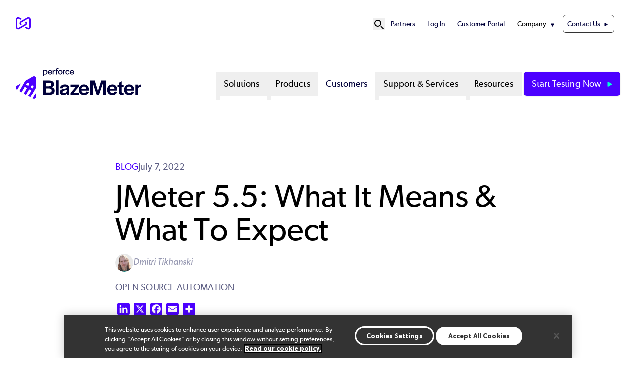

--- FILE ---
content_type: text/html; charset=UTF-8
request_url: https://www.blazemeter.com/blog/jmeter-5-5
body_size: 17730
content:
<!DOCTYPE html>
<html lang="en" dir="ltr" prefix="og: https://ogp.me/ns#" class="scroll-smooth">
  <head>
  <!-- Google Tag Manager -->
  <script>
    (function(w,d,s,l,i){w[l]=w[l]||[];w[l].push({'gtm.start':
    new Date().getTime(),event:'gtm.js'});var f=d.getElementsByTagName(s)[0],
    j=d.createElement(s),dl=l!='dataLayer'?'&l='+l:'';j.async=true;j.src=
    'https://www.googletagmanager.com/gtm.js?id=GTM-G7GV'+dl;f.parentNode.insertBefore(j,f);
    })(window,document,'script','dataLayer','GTM-G7GV');
  </script>
  <!-- End Google Tag Manager -->

            <!-- Standard Favicon -->
    <link rel="icon" type="image/png" sizes="16x16" href="/sites/default/themes/custom/assets/favicons/favicon-16x16.png">
    <link rel="icon" type="image/png" sizes="32x32" href="/sites/default/themes/custom/assets/favicons/favicon-32x32.png">
    <link rel="shortcut icon" href="/sites/default/themes/custom/assets/favicons/favicon.ico">
    <link rel="icon" type="image/x-icon" href="/sites/default/themes/custom/assets/favicons/favicon.ico">
    <!-- Apple Touch Icon (iOS) -->
    <link rel="apple-touch-icon" sizes="180x180" href="/sites/default/themes/custom/assets/favicons/apple-touch-icon.png">
    <!-- Android Chrome Icons -->
    <link rel="icon" type="image/png" sizes="192x192" href="/sites/default/themes/custom/assets/favicons/android-chrome-192x192.png">
    <link rel="icon" type="image/png" sizes="512x512" href="/sites/default/themes/custom/assets/favicons/android-chrome-512x512.png">
    <!-- Web App Manifest -->
    <link rel="manifest" href="/sites/default/themes/custom/assets/favicons/site.webmanifest">

        <meta name="msapplication-TileColor" content="#ffffff">
    <meta name="theme-color" content="#4C00FF">

    <meta charset="utf-8" />
<meta name="description" content="Learn about the latest JMeter 5.5 release, and which changes you should be aware of to give you a smoother JMeter testing experience." />
<link rel="canonical" href="https://www.blazemeter.com/blog/jmeter-5-5" />
<meta property="og:site_name" content="Perforce BlazeMeter" />
<meta property="og:type" content="blog" />
<meta property="og:url" content="https://www.blazemeter.com/blog/jmeter-5-5" />
<meta property="og:title" content="JMeter 5.5: What It Means &amp; What To Expect | Perforce BlazeMeter" />
<meta property="og:description" content="Learn about the latest JMeter 5.5 release, and which changes you should be aware of to give you a smoother JMeter testing experience." />
<meta property="og:image" content="https://www.blazemeter.com/sites/default/files/image-blog-blz-jmeter-55.jpg" />
<meta property="og:image" content="https://www.blazemeter.com/sites/default/files/image-social-share-default.jpg" />
<meta property="og:image:url" content="https://www.blazemeter.com/sites/default/files/image-blog-blz-jmeter-55.jpg" />
<meta property="og:image:url" content="https://www.blazemeter.com/sites/default/files/image-social-share-default.jpg" />
<meta property="og:image:type" content="image/jpeg" />
<meta property="og:image:width" content="1200" />
<meta property="og:image:height" content="630" />
<meta property="og:image:alt" content="Image Blog BLZ JMeter 5.5" />
<meta property="article:tag" content="Open Source Automation" />
<meta name="twitter:card" content="summary_large_image" />
<meta name="twitter:description" content="Learn about the latest JMeter 5.5 release, and which changes you should be aware of to give you a smoother JMeter testing experience." />
<meta name="twitter:site" content="@perforce" />
<meta name="twitter:title" content="JMeter 5.5: What It Means &amp; What To Expect | Perforce BlazeMeter" />
<meta name="twitter:creator" content="@perforce" />
<meta name="twitter:image" content="https://www.blazemeter.com/sites/default/files/image-blog-blz-jmeter-55.jpg" />
<meta name="MobileOptimized" content="width" />
<meta name="HandheldFriendly" content="true" />
<meta name="viewport" content="width=device-width, initial-scale=1.0" />
<script type="application/ld+json">{
    "@context": "https://schema.org",
    "@graph": [
        {
            "@type": "Article",
            "name": "JMeter 5.5: What It Means \u0026 What To Expect",
            "headline": "JMeter 5.5: What It Means \u0026 What To Expect",
            "description": "Learn about the latest JMeter 5.5 release, and which changes you should be aware of to give you a smoother JMeter testing experience.",
            "author": {
                "@type": "Person",
                "name": "Dmitri Tikhanski",
                "url": "https://www.blazemeter.com/author/dmitri-tikhanski"
            }
        }
    ]
}</script>
<link rel="alternate" hreflang="en" href="https://www.blazemeter.com/blog/jmeter-5-5" />
<link rel="icon" href="/sites/default/files/favicon.ico" type="image/vnd.microsoft.icon" />
<script>window.a2a_config=window.a2a_config||{};a2a_config.callbacks=[];a2a_config.overlays=[];a2a_config.templates={};a2a_config.icon_color = "#4C00FF";</script>

    <title>JMeter 5.5: What It Means &amp; What To Expect | Perforce BlazeMeter</title>
    <link rel="stylesheet" media="all" href="/sites/default/files/css/css_819yucMRdtGoyU9lNmRl2sprM6PPZljax5Jiq4mrEF8.css?delta=0&amp;language=en&amp;theme=p4base&amp;include=eJxVjeEKgzAMhF-otgh7H4k2alhtQxKnvv06poI_knx35DiI0QrkI8AJfpSSzfVohtLhzkUxdiOlKjVMmFEgOdwtUX6HKCtD8qd0_OpBMfzWxROI1UyzUZzQLnemaU51rIG2PZoIcodZSBfHc7GiG3E1bvRDzE4PNVz-HVaGDphCvX7BvD4MQeWSlT7PPxPEL6mLXig" />
<link rel="stylesheet" media="all" href="//cdnjs.cloudflare.com/ajax/libs/photoswipe/5.4.4/photoswipe.min.css" />
<link rel="stylesheet" media="all" href="/sites/default/files/css/css_3Blnri9fg-FU_NGPYRI-7CLv6OaAx7-gUo9emZaxhE0.css?delta=2&amp;language=en&amp;theme=p4base&amp;include=eJxVjeEKgzAMhF-otgh7H4k2alhtQxKnvv06poI_knx35DiI0QrkI8AJfpSSzfVohtLhzkUxdiOlKjVMmFEgOdwtUX6HKCtD8qd0_OpBMfzWxROI1UyzUZzQLnemaU51rIG2PZoIcodZSBfHc7GiG3E1bvRDzE4PNVz-HVaGDphCvX7BvD4MQeWSlT7PPxPEL6mLXig" />
<link rel="stylesheet" media="all" href="/sites/default/files/css/css_2sE6teKDxry5KWzgDausmyGXau1C6QD6cMsMJBHPZU4.css?delta=3&amp;language=en&amp;theme=p4base&amp;include=eJxVjeEKgzAMhF-otgh7H4k2alhtQxKnvv06poI_knx35DiI0QrkI8AJfpSSzfVohtLhzkUxdiOlKjVMmFEgOdwtUX6HKCtD8qd0_OpBMfzWxROI1UyzUZzQLnemaU51rIG2PZoIcodZSBfHc7GiG3E1bvRDzE4PNVz-HVaGDphCvX7BvD4MQeWSlT7PPxPEL6mLXig" />

    
  </head>
  <body class="site-blazemeter">
      <!-- Google Tag  Manager (noscript) -->
    <noscript><iframe src="//www.googletagmanager.com/ns.html?id=GTM-G7GV"
                      height="0" width="0" style="display:none;visibility:hidden"></iframe></noscript>
    <!-- End Google Tag Manager (noscript) -->
        <a href="#main-content" class="visually-hidden focusable">
      Skip to main content
    </a>
    
      <div class="dialog-off-canvas-main-canvas" data-off-canvas-main-canvas>
    



<div  class="layout-container">
  <header >
            <div id="top-nav-bar">
  <div class="region--header-top">
    <div class="max-w-container mx-auto relative block">
    <div  id="block-p4base-perforcesite" class="block">
  
    
      

            <div class="text-long"><div><div class="photoswipe-gallery"><div><a href="https://www.blazemeter.com" title="Perforce Software" aria-label="Perforce Software (opens in a new window)"><svg style="margin-top:-10px;" id="logo-perforce-icon-reg" width="30" height="30" viewBox="0 0 176.53 144.22"><g><path d="M122.2,50.37l-16.76,9.68,4.24,2.45c5.01,2.89,5.55,7.69,5.55,9.62s-.54,6.73-5.55,9.62l-75.84,43.79c-5.01,2.89-9.44.96-11.11,0-1.67-.96-5.55-3.83-5.55-9.62V28.32c0-5.79,3.88-8.66,5.55-9.62,1.67-.96,6.09-2.89,11.11,0l20.09,11.6,17.17-9.91L42.42,3.83C33.56-1.28,22.99-1.28,14.14,3.83,5.29,8.95,0,18.1,0,28.32v87.58c0,10.22,5.29,19.38,14.14,24.49,4.43,2.56,9.28,3.83,14.14,3.83s9.71-1.28,14.14-3.83l75.84-43.79c8.85-5.11,14.14-14.27,14.14-24.49,0-8.6-3.75-16.43-10.2-21.74Z" fill="#4c00ff" /><path d="M54.33,93.86l16.76-9.68-4.24-2.45c-5.01-2.89-5.55-7.69-5.55-9.62s.54-6.73,5.55-9.62l75.84-43.79c5.01-2.89,9.44-.96,11.11,0,1.67.96,5.55,3.83,5.55,9.62v87.58c0,5.79-3.88,8.66-5.55,9.62-1.67.96-6.09,2.89-11.11,0l-20.09-11.6-17.17,9.91,28.68,16.56c8.85,5.11,19.43,5.11,28.28,0,8.85-5.11,14.14-14.27,14.14-24.49V28.32c0-10.22-5.29-19.38-14.14-24.49-4.43-2.56-9.28-3.83-14.14-3.83s-9.71,1.28-14.14,3.83L58.27,47.62c-8.85,5.11-14.14,14.27-14.14,24.49,0,8.6,3.75,16.43,10.2,21.74Z" fill="#4c00ff" /></g></svg></a></div></div></div></div>
      
  </div>
<nav role="navigation" aria-labelledby="block-p4base-secondarynavigation-menu" id="block-p4base-secondarynavigation" class="py-8 text-[.9rem] [&amp;_li]:mx-3 flex items-center justify-end">
  
            
  <h2 class="visually-hidden" id="block-p4base-secondarynavigation-menu">Secondary Navigation</h2>
  

  <div class="flex items-center gap-6">
    

      <div x-data="{ open: false }" class="relative flex items-center">
    <!-- Search Icon Button -->
    <button @click="open = true" class="hover:text-gray-300 dark:text-p4-teal focus:outline-none" id="search-button" aria-label="Open Site Search" title="Open Site Search">
      <svg xmlns="http://www.w3.org/2000/svg" fill="none" viewBox="0 0 24 24" stroke="currentColor" class="w-6 h-6">
        <path stroke-linecap="round" stroke-linejoin="round" stroke-width="2" d="M21 21l-4.35-4.35M16 10a6 6 0 1 0-12 0 6 6 0 0 0 12 0z"/>
      </svg>
    </button>

    <!-- Fullscreen Search Overlay -->
    <div x-show="open" x-transition.opacity x-cloak
         @click.away="open = false"
         @keydown.escape.window="open = false"
         x-init="$watch('open', value => {
         if (value) {
            $nextTick(() => {
            const input = document.querySelector('#search-modal-content input[type=text]');
            if (input) input.focus();
          });
         }
       })"
         class="fixed inset-0 bg-p4-primary bg-opacity-90 flex items-center justify-center z-50">

      <div class="container p-4 relative">
          <!-- Search Form Container -->
        <div id="search-modal-content" class="w-full flex items-center justify-center">
          <div  data-drupal-selector="views-exposed-form-sitewide-search-page-search" class="block views-exposed-form bef-exposed-form">
  
      <h2 class="h2">Sitewide Search</h2>
    
      <form action="/search" method="get" id="views-exposed-form-sitewide-search-page-search" accept-charset="UTF-8">

        <div class="relative mx-auto">
        <input
                type="text"
                name="keys"
                value=""
                placeholder="Search..."
                class="w-[800px] placeholder:text-p4-primary text-base text-p4-dark py-4 px-4 pr-12 border rounded-md focus:outline-none focus:ring-0 focus:border-transparent"
        />

                <button
                type="submit"
                name=""
                value="Apply"
                class="absolute top-1/2 right-8 transform -translate-y-1/2"
                aria-label="Search"
        >
            <svg class="w-6 h-6 text-p4-primary" id="icon_search" xmlns="http://www.w3.org/2000/svg" viewBox="0 0 24 24">
                <path fill="none" stroke="currentColor" stroke-linecap="round" stroke-miterlimit="10" stroke-width="2"
                      d="M17.4 9.2c0 4.5-3.7 8.2-8.2 8.2S1 13.8 1 9.2 4.7 1 9.2 1s8.2 3.7 8.2 8.2ZM15 15l8 8"/>
            </svg>

        </button>
    </div>

        
    
    
</form>
  </div>

            <!-- Close Button -->
            <button @click="open = false"
                    class="ml-8 w-10 h-10 bg-p4-teal text-p4-dark hover:text-black text-xl rounded-full flex items-center justify-center">
                ✖
            </button>
        </div>
      </div>
    </div>
  </div>


        <div>
              

            
                          
    

<ul  class="menu list-none flex flex-col xl1180:flex-row justify-end gap-4">
        
<li  class="menu__item">
                                  
        <a href="https://www.perforce.com/partner-ecosystem" class="menu__link">Partners</a>
          </li>
      
<li  class="menu__item">
                                  
        <a href="https://auth.blazemeter.com/auth/realms/blazect/protocol/saml/clients/blazemeter#/" class="menu__link">Log In</a>
          </li>
      
<li  class="menu__item">
                                  
        <a href="https://portal.perforce.com/s/topic/0TOPA0000001YNp4AM/blazemeter" class="menu__link">Customer Portal</a>
          </li>
      
<li  class="menu__item menu__item--with-sub" x-data="{ open: false }" @mouseenter="open = true" @mouseleave="open = false">
                                                      
        <span class="menu__link menu__link--with-sub cursor-default">Company</span>
              <span class="expand-sub"></span>
                                                        
                                          
      <ul  class="list list--sub list--sub-1 list-none px-4 py-4 z-50 bg-white absolute rounded-lg shadow-md" x-show="open" x-transition:enter="transition ease-out duration-200 transform" x-transition:enter-start="opacity-0 -translate-y-2" x-transition:enter-end="opacity-100 translate-y-0" x-transition:leave="transition ease-out duration-200" x-transition:leave-start="opacity-100" x-transition:leave-end="opacity-0" @focusout="await $nextTick(); if (! $el.contains(document.activeElement)) open = false"  x-cloak >
                              
<li  class="menu__item menu__item--sub menu__item--sub-1">
                                  
        <a href="https://www.perforce.com/company" class="menu__link menu__link--sub menu__link--sub-1">About</a>
          </li>
                        
<li  class="menu__item menu__item--sub menu__item--sub-1">
                                  
        <a href="https://www.perforce.com/company/management-team" class="menu__link menu__link--sub menu__link--sub-1">Leadership</a>
          </li>
                        
<li  class="menu__item menu__item--sub menu__item--sub-1">
                                  
        <a href="https://www.perforce.com/company/our-culture" class="menu__link menu__link--sub menu__link--sub-1">Culture</a>
          </li>
                        
<li  class="menu__item menu__item--sub menu__item--sub-1">
                                  
        <a href="https://www.perforce.com/careers" class="menu__link menu__link--sub menu__link--sub-1">Careers</a>
          </li>
                        
<li  class="menu__item menu__item--sub menu__item--sub-1">
                                  
        <a href="https://www.perforce.com/open-source-approach" class="menu__link menu__link--sub menu__link--sub-1">Open Source Policy</a>
          </li>
                        
<li  class="menu__item menu__item--sub menu__item--sub-1">
                                  
        <a href="https://www.perforce.com/ai-powered-devops" class="menu__link menu__link--sub menu__link--sub-1">AI Approach</a>
          </li>
                        
<li  class="menu__item menu__item--sub menu__item--sub-1">
                                  
        <a href="https://www.perforce.com/resources/events" class="menu__link menu__link--sub menu__link--sub-1">Events</a>
          </li>
                        
<li  class="menu__item menu__item--sub menu__item--sub-1">
                                  
        <a href="https://trust.perforce.com/" class="menu__link menu__link--sub menu__link--sub-1">Trust Center</a>
          </li>
                        
<li  class="menu__item menu__item--sub menu__item--sub-1">
                                  
        <a href="https://www.perforce.com/press" class="menu__link menu__link--sub menu__link--sub-1">Press</a>
          </li>
                      </ul>

  
      </li>
      
<li  class="menu__item">
                                  
        <a href="/contact-us" class="menu__link menu__link--contact-us" data-drupal-link-system-path="node/9">Contact Us</a>
          </li>
  </ul>
  

          </div>
  </div>
</nav>

    </div>
  </div>

                  
<div id="branding-mm" class="max-w-container mx-auto flex py-10">
  <div  id="block-p4base-sitebranding" class="block basis-[20rem]">
  
    
        <a href="/" rel="home">
      <img src="/sites/default/files/logo-blazemeter-reg.svg" alt="Home" fetchpriority="high" class="lg:max-w-[18.75rem] max-w-[12rem] max-h-[105px]" />
    </a>
      
</div>
<nav role="navigation" aria-labelledby="block-p4base-megamenu-menu" id="block-p4base-megamenu" class="flex-1">
            
  <h2 class="visually-hidden" id="block-p4base-megamenu-menu">Mega Menu</h2>
  

        <nav class="mega-menu">
  <!-- Mobile Toggle Button -->
<div class="flex justify-end">
  <label for="menu-toggle" class="mega-menu__toggle xl1180:hidden items-center text-[2.25rem] px-4 cursor-pointer">
    ☰
  </label>
</div>
  <input id="menu-toggle" type="checkbox" class="hidden peer" />

  <!-- Fullscreen Menu for Mobile/Tablet -->
  <div class="fixed inset-0 bg-white z-50 hidden peer-checked:flex xl1180:hidden flex-col h-screen overflow-y-auto">
    <!-- Close Button -->
    <div class="flex items-center justify-between px-4 py-2 border-b">
      <a href="/" rel="home">
      <img src="/themes/custom/p4base/assets/images/logo.svg" class="w-64 h-auto" alt="Home" fetchpriority="high">
    </a>
      <label for="menu-toggle" class="cursor-pointer text-xl">✖</label>
    </div>

    <!-- Menu Items -->
    <ul class="mega-menu__list flex-1 flex flex-col gap-y-4 px-4 py-6 list-none">
              <li class="mega-menu__item list-none">
                      <!-- Accordion Toggle for Submenus -->
            <input id="solutions-toggle" type="checkbox" class="hidden peer" />
            <label for="solutions-toggle" 
                   class="flex items-center justify-between py-2 px-4 font-medium cursor-pointer text-lg">
              Solutions
              <!-- Triangle Icon -->
              <svg xmlns="http://www.w3.org/2000/svg" viewBox="0 0 24 24" fill="none" stroke-width="2"
                  stroke="currentColor" class="size-5 shrink-0 transition-transform duration-300 peer-checked:rotate-90"
                  aria-hidden="true">
                <path stroke-linecap="round" stroke-linejoin="round" d="M8.25 4.5l7.5 7.5-7.5 7.5"/>
              </svg>
            </label>

            <!-- Dropdown Content -->
            <ul class="hidden peer-checked:block space-y-2 list-none">
                              <li class="list-none pl-4 py-2">
                                      <!-- Submenu Accordion for Nested Items -->
                    <input id="by-need-sub-toggle" type="checkbox" class="hidden peer" />
                    <label for="by-need-sub-toggle" 
                           class="flex items-center justify-between py-2 px-4 font-medium cursor-pointer text-sm text-p4-primary">
                      By Need
                      <!-- Triangle Icon -->
                      <svg xmlns="http://www.w3.org/2000/svg" viewBox="0 0 24 24" fill="none" stroke-width="2"
                          stroke="currentColor" class="size-5 shrink-0 transition-transform duration-300 peer-checked:rotate-90"
                          aria-hidden="true">
                        <path stroke-linecap="round" stroke-linejoin="round" d="M8.25 4.5l7.5 7.5-7.5 7.5"/>
                      </svg>
                    </label>

                    <!-- Submenu Items -->
                    <ul class="hidden peer-checked:block space-y-2 list-none">
                                              <li class="list-none pl-4 py-2">
                          <a href="/solutions/jmeter" class="hover:underline">
                            JMeter
                          </a>
                        </li>
                                              <li class="list-none pl-4 py-2">
                          <a href="/solutions/jenkins" class="hover:underline">
                            Jenkins
                          </a>
                        </li>
                                              <li class="list-none pl-4 py-2">
                          <a href="/solutions/black-friday" class="hover:underline">
                            Black Friday
                          </a>
                        </li>
                                              <li class="list-none pl-4 py-2">
                          <a href="/solutions/mainframe" class="hover:underline">
                            Mainframe
                          </a>
                        </li>
                                              <li class="list-none pl-4 py-2">
                          <a href="/solutions/ai-software-testing" class="hover:underline">
                            AI Software Testing
                          </a>
                        </li>
                                          </ul>
                                  </li>
                              <li class="list-none pl-4 py-2">
                                      <!-- Submenu Accordion for Nested Items -->
                    <input id="by-industry-sub-toggle" type="checkbox" class="hidden peer" />
                    <label for="by-industry-sub-toggle" 
                           class="flex items-center justify-between py-2 px-4 font-medium cursor-pointer text-sm text-p4-primary">
                      By Industry
                      <!-- Triangle Icon -->
                      <svg xmlns="http://www.w3.org/2000/svg" viewBox="0 0 24 24" fill="none" stroke-width="2"
                          stroke="currentColor" class="size-5 shrink-0 transition-transform duration-300 peer-checked:rotate-90"
                          aria-hidden="true">
                        <path stroke-linecap="round" stroke-linejoin="round" d="M8.25 4.5l7.5 7.5-7.5 7.5"/>
                      </svg>
                    </label>

                    <!-- Submenu Items -->
                    <ul class="hidden peer-checked:block space-y-2 list-none">
                                              <li class="list-none pl-4 py-2">
                          <a href="/solutions/industry/banking-app-testing" class="hover:underline">
                            Banking App Testing
                          </a>
                        </li>
                                              <li class="list-none pl-4 py-2">
                          <a href="/solutions/industry/entertainment-media-streaming-performance" class="hover:underline">
                            Streaming Performance Testing
                          </a>
                        </li>
                                          </ul>
                                  </li>
                          </ul>
                  </li>
              <li class="mega-menu__item list-none">
                      <!-- Accordion Toggle for Submenus -->
            <input id="products-toggle" type="checkbox" class="hidden peer" />
            <label for="products-toggle" 
                   class="flex items-center justify-between py-2 px-4 font-medium cursor-pointer text-lg">
              Products
              <!-- Triangle Icon -->
              <svg xmlns="http://www.w3.org/2000/svg" viewBox="0 0 24 24" fill="none" stroke-width="2"
                  stroke="currentColor" class="size-5 shrink-0 transition-transform duration-300 peer-checked:rotate-90"
                  aria-hidden="true">
                <path stroke-linecap="round" stroke-linejoin="round" d="M8.25 4.5l7.5 7.5-7.5 7.5"/>
              </svg>
            </label>

            <!-- Dropdown Content -->
            <ul class="hidden peer-checked:block space-y-2 list-none">
                              <li class="list-none pl-4 py-2">
                                      <a href="/product/blazemeter" class="hover:underline">
                      BlazeMeter
                    </a>
                                  </li>
                              <li class="list-none pl-4 py-2">
                                      <a href="/product/continuous-testing-platform" class="hover:underline">
                      Continuous Testing 
                    </a>
                                  </li>
                              <li class="list-none pl-4 py-2">
                                      <a href="/product/blazemeter/load-testing" class="hover:underline">
                      Performance
                    </a>
                                  </li>
                              <li class="list-none pl-4 py-2">
                                      <a href="/product/blazemeter/functional-testing" class="hover:underline">
                      Functional
                    </a>
                                  </li>
                              <li class="list-none pl-4 py-2">
                                      <a href="/product/blazemeter/api-monitoring" class="hover:underline">
                      API
                    </a>
                                  </li>
                              <li class="list-none pl-4 py-2">
                                      <a href="/product/blazemeter/service-virtualization" class="hover:underline">
                      Service Virtualization 
                    </a>
                                  </li>
                              <li class="list-none pl-4 py-2">
                                      <a href="/product/blazemeter/test-data" class="hover:underline">
                      Test Data
                    </a>
                                  </li>
                          </ul>
                  </li>
              <li class="mega-menu__item list-none">
                <!-- Top-Level Link Without Dropdown -->
      <a href="/customers" class="block py-2 px-4 font-medium text-lg hover:text-primary">
        Customers
      </a>
                  </li>
              <li class="mega-menu__item list-none">
                      <!-- Accordion Toggle for Submenus -->
            <input id="support-&amp;-services-toggle" type="checkbox" class="hidden peer" />
            <label for="support-&amp;-services-toggle" 
                   class="flex items-center justify-between py-2 px-4 font-medium cursor-pointer text-lg">
              Support &amp; Services
              <!-- Triangle Icon -->
              <svg xmlns="http://www.w3.org/2000/svg" viewBox="0 0 24 24" fill="none" stroke-width="2"
                  stroke="currentColor" class="size-5 shrink-0 transition-transform duration-300 peer-checked:rotate-90"
                  aria-hidden="true">
                <path stroke-linecap="round" stroke-linejoin="round" d="M8.25 4.5l7.5 7.5-7.5 7.5"/>
              </svg>
            </label>

            <!-- Dropdown Content -->
            <ul class="hidden peer-checked:block space-y-2 list-none">
                              <li class="list-none pl-4 py-2">
                                      <!-- Submenu Accordion for Nested Items -->
                    <input id="support-sub-toggle" type="checkbox" class="hidden peer" />
                    <label for="support-sub-toggle" 
                           class="flex items-center justify-between py-2 px-4 font-medium cursor-pointer text-sm text-p4-primary">
                      Support
                      <!-- Triangle Icon -->
                      <svg xmlns="http://www.w3.org/2000/svg" viewBox="0 0 24 24" fill="none" stroke-width="2"
                          stroke="currentColor" class="size-5 shrink-0 transition-transform duration-300 peer-checked:rotate-90"
                          aria-hidden="true">
                        <path stroke-linecap="round" stroke-linejoin="round" d="M8.25 4.5l7.5 7.5-7.5 7.5"/>
                      </svg>
                    </label>

                    <!-- Submenu Items -->
                    <ul class="hidden peer-checked:block space-y-2 list-none">
                                              <li class="list-none pl-4 py-2">
                          <a href="https://portal.perforce.com/s/topic/0TOPA0000001YNp4AM/blazemeter" class="hover:underline">
                            Customer Portal
                          </a>
                        </li>
                                              <li class="list-none pl-4 py-2">
                          <a href="https://help.blazemeter.com/" class="hover:underline">
                            Documentation
                          </a>
                        </li>
                                              <li class="list-none pl-4 py-2">
                          <a href="/release-notes/blazemeter" class="hover:underline">
                            Release Notes
                          </a>
                        </li>
                                              <li class="list-none pl-4 py-2">
                          <a href="https://status.blazemeter.com/" class="hover:underline">
                            Status
                          </a>
                        </li>
                                          </ul>
                                  </li>
                              <li class="list-none pl-4 py-2">
                                      <!-- Submenu Accordion for Nested Items -->
                    <input id="services-sub-toggle" type="checkbox" class="hidden peer" />
                    <label for="services-sub-toggle" 
                           class="flex items-center justify-between py-2 px-4 font-medium cursor-pointer text-sm text-p4-primary">
                      Services
                      <!-- Triangle Icon -->
                      <svg xmlns="http://www.w3.org/2000/svg" viewBox="0 0 24 24" fill="none" stroke-width="2"
                          stroke="currentColor" class="size-5 shrink-0 transition-transform duration-300 peer-checked:rotate-90"
                          aria-hidden="true">
                        <path stroke-linecap="round" stroke-linejoin="round" d="M8.25 4.5l7.5 7.5-7.5 7.5"/>
                      </svg>
                    </label>

                    <!-- Submenu Items -->
                    <ul class="hidden peer-checked:block space-y-2 list-none">
                                              <li class="list-none pl-4 py-2">
                          <a href="/professional-services" class="hover:underline">
                            Professional Services
                          </a>
                        </li>
                                              <li class="list-none pl-4 py-2">
                          <a href="/university" class="hover:underline">
                            Training &amp; Education
                          </a>
                        </li>
                                          </ul>
                                  </li>
                          </ul>
                  </li>
              <li class="mega-menu__item list-none">
                      <!-- Accordion Toggle for Submenus -->
            <input id="resources-toggle" type="checkbox" class="hidden peer" />
            <label for="resources-toggle" 
                   class="flex items-center justify-between py-2 px-4 font-medium cursor-pointer text-lg">
              Resources
              <!-- Triangle Icon -->
              <svg xmlns="http://www.w3.org/2000/svg" viewBox="0 0 24 24" fill="none" stroke-width="2"
                  stroke="currentColor" class="size-5 shrink-0 transition-transform duration-300 peer-checked:rotate-90"
                  aria-hidden="true">
                <path stroke-linecap="round" stroke-linejoin="round" d="M8.25 4.5l7.5 7.5-7.5 7.5"/>
              </svg>
            </label>

            <!-- Dropdown Content -->
            <ul class="hidden peer-checked:block space-y-2 list-none">
                              <li class="list-none pl-4 py-2">
                                      <a href="/resources/ebooks-papers" class="hover:underline">
                      eBooks &amp; Papers
                    </a>
                                  </li>
                              <li class="list-none pl-4 py-2">
                                      <a href="/resources/webinars" class="hover:underline">
                      Webinars
                    </a>
                                  </li>
                              <li class="list-none pl-4 py-2">
                                      <a href="https://www.youtube.com/user/BlazeMeterSupport/videos" class="hover:underline">
                      Videos
                    </a>
                                  </li>
                              <li class="list-none pl-4 py-2">
                                      <a href="/product-demos" class="hover:underline">
                      Product Demos
                    </a>
                                  </li>
                              <li class="list-none pl-4 py-2">
                                      <a href="/blog" class="hover:underline">
                      Blog
                    </a>
                                  </li>
                              <li class="list-none pl-4 py-2">
                                      <a href="/resources" class="hover:underline">
                      All Resources
                    </a>
                                  </li>
                          </ul>
                  </li>
              <!-- Secondary Navigation Items -->
        <hr class="text-p4-primary">
            <div class="mega-menu__secondary">
          

            
                          
    

<ul  class="menu list-none flex flex-col xl1180:flex-row justify-end gap-4">
        
<li  class="menu__item">
                                  
        <a href="https://www.perforce.com/partner-ecosystem" class="menu__link">Partners</a>
          </li>
      
<li  class="menu__item">
                                  
        <a href="https://auth.blazemeter.com/auth/realms/blazect/protocol/saml/clients/blazemeter#/" class="menu__link">Log In</a>
          </li>
      
<li  class="menu__item">
                                  
        <a href="https://portal.perforce.com/s/topic/0TOPA0000001YNp4AM/blazemeter" class="menu__link">Customer Portal</a>
          </li>
      
<li  class="menu__item menu__item--with-sub" x-data="{ open: false }" @mouseenter="open = true" @mouseleave="open = false">
                                                      
        <span class="menu__link menu__link--with-sub cursor-default">Company</span>
              <span class="expand-sub"></span>
                                                        
                                          
      <ul  class="list list--sub list--sub-1 list-none px-4 py-4 z-50 bg-white absolute rounded-lg shadow-md" x-show="open" x-transition:enter="transition ease-out duration-200 transform" x-transition:enter-start="opacity-0 -translate-y-2" x-transition:enter-end="opacity-100 translate-y-0" x-transition:leave="transition ease-out duration-200" x-transition:leave-start="opacity-100" x-transition:leave-end="opacity-0" @focusout="await $nextTick(); if (! $el.contains(document.activeElement)) open = false"  x-cloak >
                              
<li  class="menu__item menu__item--sub menu__item--sub-1">
                                  
        <a href="https://www.perforce.com/company" class="menu__link menu__link--sub menu__link--sub-1">About</a>
          </li>
                        
<li  class="menu__item menu__item--sub menu__item--sub-1">
                                  
        <a href="https://www.perforce.com/company/management-team" class="menu__link menu__link--sub menu__link--sub-1">Leadership</a>
          </li>
                        
<li  class="menu__item menu__item--sub menu__item--sub-1">
                                  
        <a href="https://www.perforce.com/company/our-culture" class="menu__link menu__link--sub menu__link--sub-1">Culture</a>
          </li>
                        
<li  class="menu__item menu__item--sub menu__item--sub-1">
                                  
        <a href="https://www.perforce.com/careers" class="menu__link menu__link--sub menu__link--sub-1">Careers</a>
          </li>
                        
<li  class="menu__item menu__item--sub menu__item--sub-1">
                                  
        <a href="https://www.perforce.com/open-source-approach" class="menu__link menu__link--sub menu__link--sub-1">Open Source Policy</a>
          </li>
                        
<li  class="menu__item menu__item--sub menu__item--sub-1">
                                  
        <a href="https://www.perforce.com/ai-powered-devops" class="menu__link menu__link--sub menu__link--sub-1">AI Approach</a>
          </li>
                        
<li  class="menu__item menu__item--sub menu__item--sub-1">
                                  
        <a href="https://www.perforce.com/resources/events" class="menu__link menu__link--sub menu__link--sub-1">Events</a>
          </li>
                        
<li  class="menu__item menu__item--sub menu__item--sub-1">
                                  
        <a href="https://trust.perforce.com/" class="menu__link menu__link--sub menu__link--sub-1">Trust Center</a>
          </li>
                        
<li  class="menu__item menu__item--sub menu__item--sub-1">
                                  
        <a href="https://www.perforce.com/press" class="menu__link menu__link--sub menu__link--sub-1">Press</a>
          </li>
                      </ul>

  
      </li>
      
<li  class="menu__item">
                                  
        <a href="/contact-us" class="menu__link menu__link--contact-us" data-drupal-link-system-path="node/9">Contact Us</a>
          </li>
  </ul>
  

        </div>  
            </ul>
  </div>

  <!-- Desktop Menu -->
  <ul class="mega-menu__list hidden xl1180:flex flex-row justify-end gap-x-2 list-none">
          <li class="mega-menu__item group relative"
                                x-data="{
                  open: false,
                   leftOffset: 0,
                      adjustDropdown() {
                        const dropdown = this.$el.querySelector('.dropdown__menu');

                        // Make it temporarily visible to measure its size
                        dropdown.style.display = 'block';
                        dropdown.style.visibility = 'hidden';

                        // Step 2: Force a reflow to ensure the browser recalculates layout
                        dropdown.style.left = '0px';

                        const rect = dropdown.getBoundingClientRect();
                        const windowWidth = window.innerWidth;

                        let leftValue = 0;

                        // Calculate right overflow
                        const rightOverflow = rect.right - windowWidth;
                        console.log(rightOverflow, leftValue, window.innerWidth, window.innerWidth);
                        if (rightOverflow > 0) {
                            leftValue = -rightOverflow;
                        }

                        // Calculate left overflow
                        const leftOverflow = rect.left;
                        if (leftOverflow < 0) {
                            leftValue = -leftOverflow;
                        }

                        // Apply the calculated left value
                        dropdown.style.left = `${leftValue}px`;

                        // Restore visibility
                        dropdown.style.visibility = 'visible';
                    }
                  }"
                  @mouseenter="open = true; adjustDropdown($el)"
                  @mouseleave="open = false"
                    >
        <!-- Top-Level Link for Desktop -->
                <button
          type="button"
          class="mega-menu__link block py-2 px-4 font-medium hover:text-primary"
          aria-haspopup="true"
          :aria-expanded="open"
          :aria-controls="`submenu-1-0`"
          @click.prevent="open = !open"
        >
          Solutions
        </button>
        

                    <button class="absolute p-1 "
                  :aria-expanded="open"
                  @click.prevent="open = !open"
          >
              <span class="sr-only">Show submenu for Solutions</span>
          </button>
                              <!-- Dropdown Content for Desktop -->
          <div class="dropdown__menu lg:absolute lg:top-[3rem] lg:left-0 p-4 z-50"
               x-show="open"
               x-transition:enter="transition ease-out duration-200"
               x-transition:enter-start="opacity-0"
               x-transition:enter-end="opacity-100"
               x-transition:leave="transition ease-out duration-200"
               x-transition:leave-start="opacity-100"
               x-transition:leave-end="opacity-0"
               x-cloak
               @focusout="await $nextTick();!$el.contains(document.activeElement) && (open = false)"
          >
                          <div class="two-column-solutions-menu lg:bg-white lg:shadow-lg lg:rounded-lg lg:p-4 mx-auto w-full lg:w-[calc(100vw-4rem)] max-w-screen-md">
  <!-- Wrapper Grid -->
  <div class="grid grid-cols-1 lg:grid-cols-[1fr,2fr] gap-8 lg:gap-8">
    <!-- Column 1: By Need -->
    <div class="lg:w-80">
      <!-- Accordion Toggle for Mobile -->
      <input id="by-need-toggle" type="checkbox" class="hidden peer lg:hidden" checked />
      <label for="by-need-toggle" 
             class="flex items-center justify-between text-primary cursor-pointer lg:cursor-default lg:mb-4 pl-4">
        
  
<h5  data-region="header" class="heading mega--heading">
      By Need
  </h5>

        <!-- Triangle Icon -->
          <svg xmlns="http://www.w3.org/2000/svg" viewBox="0 0 24 24" fill="none" stroke-width="2"
              stroke="currentColor" class="size-5 shrink-0 transition-transform duration-300 peer-checked:rotate-180 lg:hidden"
              aria-hidden="true">
            <path stroke-linecap="round" stroke-linejoin="round" d="M19.5 8.25l-7.5 7.5-7.5-7.5"/>
          </svg>
      </label>

      <!-- Content (Accordion on Mobile, Always Visible on Desktop) -->
      <div class="hidden peer-checked:block lg:block border-b-2 lg:border-b-0">
        <p class="text-xs mb-4 pl-4 lg:pl-8"></p>
        <ul class="grid grid-cols-1 sm:grid-cols-1 lg:grid-cols-1 gap-2 list-none">
                      <li class="pl-0 lg:pl-4">
              <a href="/solutions/jmeter" class="block link--mega" id="jmeter">
                JMeter
              </a>
            </li>
                      <li class="pl-0 lg:pl-4">
              <a href="/solutions/jenkins" class="block link--mega" id="jenkins">
                Jenkins
              </a>
            </li>
                      <li class="pl-0 lg:pl-4">
              <a href="/solutions/black-friday" class="block link--mega" id="black-friday">
                Black Friday
              </a>
            </li>
                      <li class="pl-0 lg:pl-4">
              <a href="/solutions/mainframe" class="block link--mega" id="mainframe">
                Mainframe
              </a>
            </li>
                      <li class="pl-0 lg:pl-4">
              <a href="/solutions/ai-software-testing" class="block link--mega" id="ai-software-testing">
                AI Software Testing
              </a>
            </li>
                  </ul>
      </div>
    </div>

    <!-- Column 2: By Industry -->
    <div class="lg:w-80">
      <!-- Accordion Toggle for Mobile -->
      <input id="by-industry-toggle" type="checkbox" class="hidden peer lg:hidden" />
      <label for="by-industry-toggle" 
             class="flex items-center justify-between text-primary cursor-pointer lg:cursor-default lg:mb-4 pl-4">
        
  
<h5  class="heading mega--heading">
      By Industry
  </h5>

        <!-- Triangle Icon -->
          <svg xmlns="http://www.w3.org/2000/svg" viewBox="0 0 24 24" fill="none" stroke-width="2"
              stroke="currentColor" class="size-5 shrink-0 transition-transform duration-300 peer-checked:rotate-180 lg:hidden"
              aria-hidden="true">
            <path stroke-linecap="round" stroke-linejoin="round" d="M19.5 8.25l-7.5 7.5-7.5-7.5"/>
          </svg>
      </label>

      <!-- Content (Accordion on Mobile, Always Visible on Desktop) -->
      <div class="hidden peer-checked:block lg:block">
        <p class="text-xs mb-4 pl-4 lg:pl-8"></p>
        <ul class="grid grid-cols-1 sm:grid-cols-1 lg:grid-cols-1 gap-2 list-none">
                      <li class="pl-0 lg:pl-4">
              <a href="/solutions/industry/banking-app-testing" class="block link--mega" id="banking-app-testing">
                Banking App Testing
              </a>
            </li>
                      <li class="pl-0 lg:pl-4">
              <a href="/solutions/industry/entertainment-media-streaming-performance" class="block link--mega" id="streaming-performance-testing">
                Streaming Performance Testing
              </a>
            </li>
                  </ul>
      </div>
    </div>
  </div>
      <!-- View Solutions Section -->
    <div class="flex items-center mt-4 pl-6 py-2">
    </div>    
</div>                            </div>
              </li>
          <li class="mega-menu__item group relative"
                                x-data="{
                  open: false,
                   leftOffset: 0,
                      adjustDropdown() {
                        const dropdown = this.$el.querySelector('.dropdown__menu');

                        // Make it temporarily visible to measure its size
                        dropdown.style.display = 'block';
                        dropdown.style.visibility = 'hidden';

                        // Step 2: Force a reflow to ensure the browser recalculates layout
                        dropdown.style.left = '0px';

                        const rect = dropdown.getBoundingClientRect();
                        const windowWidth = window.innerWidth;

                        let leftValue = 0;

                        // Calculate right overflow
                        const rightOverflow = rect.right - windowWidth;
                        console.log(rightOverflow, leftValue, window.innerWidth, window.innerWidth);
                        if (rightOverflow > 0) {
                            leftValue = -rightOverflow;
                        }

                        // Calculate left overflow
                        const leftOverflow = rect.left;
                        if (leftOverflow < 0) {
                            leftValue = -leftOverflow;
                        }

                        // Apply the calculated left value
                        dropdown.style.left = `${leftValue}px`;

                        // Restore visibility
                        dropdown.style.visibility = 'visible';
                    }
                  }"
                  @mouseenter="open = true; adjustDropdown($el)"
                  @mouseleave="open = false"
                    >
        <!-- Top-Level Link for Desktop -->
                <button
          type="button"
          class="mega-menu__link block py-2 px-4 font-medium hover:text-primary"
          aria-haspopup="true"
          :aria-expanded="open"
          :aria-controls="`submenu-2-0`"
          @click.prevent="open = !open"
        >
          Products
        </button>
        

                    <button class="absolute p-1 "
                  :aria-expanded="open"
                  @click.prevent="open = !open"
          >
              <span class="sr-only">Show submenu for Products</span>
          </button>
                              <!-- Dropdown Content for Desktop -->
          <div class="dropdown__menu lg:absolute lg:top-[3rem] lg:left-0 p-4 z-50"
               x-show="open"
               x-transition:enter="transition ease-out duration-200"
               x-transition:enter-start="opacity-0"
               x-transition:enter-end="opacity-100"
               x-transition:leave="transition ease-out duration-200"
               x-transition:leave-start="opacity-100"
               x-transition:leave-end="opacity-0"
               x-cloak
               @focusout="await $nextTick();!$el.contains(document.activeElement) && (open = false)"
          >
                                <div class="products-menu lg:bg-white lg:p-4 lg:shadow-lg lg:rounded-lg w-full lg:w-[calc(100vw-4rem)] max-w-screen-lg mx-auto">
  <!-- Products Menu Content -->
  <div class="lg:block">
    <div class="flex flex-col lg:flex-row gap-8">
      <!-- Featured Product -->
      <div class="px-4 flex flex-col items-start lg:basis-1/4 lg:flex-shrink-0 border-b border-gray-200 lg:border-r lg:border-b-0">
          
  
<h5  class="heading mb-4">
      Featured Product
  </h5>

          <img 
            src="/sites/default/files/2025-05/mm-prod-featured.png" 
            alt="" 
            class="w-full max-w-xs h-auto rounded-lg mb-8"
          >
          <img 
            src="/sites/default/files/logo-blazemeter-reg.svg" 
            alt="BlazeMeter Logo" 
            class="w-full mega-menu-feat-img h-auto rounded-lg mb-4"
          >
          <p class="text-p4-menu mb-4 text-xs">BlazeMeter is an AI-powered continuous testing platform that helps teams test at scale across web, mobile, API, and enterprise applications. Explore how BlazeMeter empowers enterprises to accelerate software delivery.</p>
          <a href="/solutions/ai-software-testing" class="link">AI Testing &gt;</a>

      </div>

      <!-- Products List -->
      <div class="flex-1">
                  <ul class="grid grid-cols-1 sm:grid-cols-2 lg:grid-cols-2 gap-4 list-none mt-4 lg:mt-0">
                          <li class="p-2">
                <a href="/product/blazemeter" class="block link--mega">
                  <div class="font-normal">BlazeMeter</div>
                                      <div class="text-xs">Continuous functional and performance testing</div>
                                  </a>
              </li>
                          <li class="p-2">
                <a href="/product/continuous-testing-platform" class="block link--mega">
                  <div class="font-normal">Continuous Testing </div>
                                      <div class="text-xs">Unified testing across pipelines</div>
                                  </a>
              </li>
                          <li class="p-2">
                <a href="/product/blazemeter/load-testing" class="block link--mega">
                  <div class="font-normal">Performance</div>
                                      <div class="text-xs">Load and stress testing</div>
                                  </a>
              </li>
                          <li class="p-2">
                <a href="/product/blazemeter/functional-testing" class="block link--mega">
                  <div class="font-normal">Functional</div>
                                      <div class="text-xs">End-to-end functional testing</div>
                                  </a>
              </li>
                          <li class="p-2">
                <a href="/product/blazemeter/api-monitoring" class="block link--mega">
                  <div class="font-normal">API</div>
                                      <div class="text-xs">API functional and load testing</div>
                                  </a>
              </li>
                          <li class="p-2">
                <a href="/product/blazemeter/service-virtualization" class="block link--mega">
                  <div class="font-normal">Service Virtualization </div>
                                      <div class="text-xs">Simulated APIs and services</div>
                                  </a>
              </li>
                          <li class="p-2">
                <a href="/product/blazemeter/test-data" class="block link--mega">
                  <div class="font-normal">Test Data</div>
                                      <div class="text-xs">Synthetic test data generation</div>
                                  </a>
              </li>
                      </ul>
        
    <!-- View Products Section -->
    <div class="flex items-center mt-4 pl-2 py-2">

    </div>    

      </div>
    </div>
  </div>
</div>
                      </div>
              </li>
          <li class="mega-menu__item group relative"
                    >
        <!-- Top-Level Link for Desktop -->
                <a href="/customers" class="mega-menu__link block py-2 px-4 font-medium hover:text-primary">
          Customers
        </a>
        

                          </li>
          <li class="mega-menu__item group relative"
                                x-data="{
                  open: false,
                   leftOffset: 0,
                      adjustDropdown() {
                        const dropdown = this.$el.querySelector('.dropdown__menu');

                        // Make it temporarily visible to measure its size
                        dropdown.style.display = 'block';
                        dropdown.style.visibility = 'hidden';

                        // Step 2: Force a reflow to ensure the browser recalculates layout
                        dropdown.style.left = '0px';

                        const rect = dropdown.getBoundingClientRect();
                        const windowWidth = window.innerWidth;

                        let leftValue = 0;

                        // Calculate right overflow
                        const rightOverflow = rect.right - windowWidth;
                        console.log(rightOverflow, leftValue, window.innerWidth, window.innerWidth);
                        if (rightOverflow > 0) {
                            leftValue = -rightOverflow;
                        }

                        // Calculate left overflow
                        const leftOverflow = rect.left;
                        if (leftOverflow < 0) {
                            leftValue = -leftOverflow;
                        }

                        // Apply the calculated left value
                        dropdown.style.left = `${leftValue}px`;

                        // Restore visibility
                        dropdown.style.visibility = 'visible';
                    }
                  }"
                  @mouseenter="open = true; adjustDropdown($el)"
                  @mouseleave="open = false"
                    >
        <!-- Top-Level Link for Desktop -->
                <button
          type="button"
          class="mega-menu__link block py-2 px-4 font-medium hover:text-primary"
          aria-haspopup="true"
          :aria-expanded="open"
          :aria-controls="`submenu-4-0`"
          @click.prevent="open = !open"
        >
          Support &amp; Services
        </button>
        

                    <button class="absolute p-1 "
                  :aria-expanded="open"
                  @click.prevent="open = !open"
          >
              <span class="sr-only">Show submenu for Support &amp; Services</span>
          </button>
                              <!-- Dropdown Content for Desktop -->
          <div class="dropdown__menu lg:absolute lg:top-[3rem] lg:left-0 p-4 z-50"
               x-show="open"
               x-transition:enter="transition ease-out duration-200"
               x-transition:enter-start="opacity-0"
               x-transition:enter-end="opacity-100"
               x-transition:leave="transition ease-out duration-200"
               x-transition:leave-start="opacity-100"
               x-transition:leave-end="opacity-0"
               x-cloak
               @focusout="await $nextTick();!$el.contains(document.activeElement) && (open = false)"
          >
                          <div class="two-column-menu lg:bg-white lg:shadow-lg lg:rounded-lg lg:px-8 lg:py-4 lg:w-max">
  <!-- Desktop Layout -->
  <div class="hidden lg:grid grid-cols-1 md:grid-cols-2 gap-8">
    <!-- First Column -->
    <div class="flex flex-col group">
      <div class="transition duration-500 ease-in-out opacity-100 group-hover:opacity-100">
        
  
<h5  class="heading mega--heading">
      Support
  </h5>
      </div>
      <ul class="mt-4 space-y-2 list-none transition-opacity duration-500 ease-in-out opacity-100 group-hover:opacity-100 pb-4">
                  <li>
            <a href="https://portal.perforce.com/s/topic/0TOPA0000001YNp4AM/blazemeter" class="link--mega" id="customer-portal">
              Customer Portal
            </a>
          </li>
                  <li>
            <a href="https://help.blazemeter.com/" class="link--mega" id="documentation">
              Documentation
            </a>
          </li>
                  <li>
            <a href="/release-notes/blazemeter" class="link--mega" id="release-notes">
              Release Notes
            </a>
          </li>
                  <li>
            <a href="https://status.blazemeter.com/" class="link--mega" id="status">
              Status
            </a>
          </li>
              </ul>
    </div>

    <!-- Second Column -->
    <div class="flex flex-col pr-4 group">
      <div class="transition duration-500 ease-in-out opacity-100 group-hover:opacity-100">
        
  
<h5  class="heading mega--heading">
      Services
  </h5>
      </div>
      <ul class="mt-4 space-y-2 list-none transition-opacity duration-500 ease-in-out opacity-100 group-hover:opacity-100">
                  <li>
            <a href="/professional-services" class="link--mega" id="professional-services">
              Professional Services
            </a>
          </li>
                  <li>
            <a href="/university" class="link--mega" id="training-&amp;-education">
              Training &amp; Education
            </a>
          </li>
              </ul>
    </div>
  </div>
</div>   
                      </div>
              </li>
          <li class="mega-menu__item group relative"
                                x-data="{
                  open: false,
                   leftOffset: 0,
                      adjustDropdown() {
                        const dropdown = this.$el.querySelector('.dropdown__menu');

                        // Make it temporarily visible to measure its size
                        dropdown.style.display = 'block';
                        dropdown.style.visibility = 'hidden';

                        // Step 2: Force a reflow to ensure the browser recalculates layout
                        dropdown.style.left = '0px';

                        const rect = dropdown.getBoundingClientRect();
                        const windowWidth = window.innerWidth;

                        let leftValue = 0;

                        // Calculate right overflow
                        const rightOverflow = rect.right - windowWidth;
                        console.log(rightOverflow, leftValue, window.innerWidth, window.innerWidth);
                        if (rightOverflow > 0) {
                            leftValue = -rightOverflow;
                        }

                        // Calculate left overflow
                        const leftOverflow = rect.left;
                        if (leftOverflow < 0) {
                            leftValue = -leftOverflow;
                        }

                        // Apply the calculated left value
                        dropdown.style.left = `${leftValue}px`;

                        // Restore visibility
                        dropdown.style.visibility = 'visible';
                    }
                  }"
                  @mouseenter="open = true; adjustDropdown($el)"
                  @mouseleave="open = false"
                    >
        <!-- Top-Level Link for Desktop -->
                <button
          type="button"
          class="mega-menu__link block py-2 px-4 font-medium hover:text-primary"
          aria-haspopup="true"
          :aria-expanded="open"
          :aria-controls="`submenu-5-0`"
          @click.prevent="open = !open"
        >
          Resources
        </button>
        

                    <button class="absolute p-1 "
                  :aria-expanded="open"
                  @click.prevent="open = !open"
          >
              <span class="sr-only">Show submenu for Resources</span>
          </button>
                              <!-- Dropdown Content for Desktop -->
          <div class="dropdown__menu lg:absolute lg:top-[3rem] lg:left-0 p-4 z-50"
               x-show="open"
               x-transition:enter="transition ease-out duration-200"
               x-transition:enter-start="opacity-0"
               x-transition:enter-end="opacity-100"
               x-transition:leave="transition ease-out duration-200"
               x-transition:leave-start="opacity-100"
               x-transition:leave-end="opacity-0"
               x-cloak
               @focusout="await $nextTick();!$el.contains(document.activeElement) && (open = false)"
          >
                          <div class="two-column-menu-resource grid grid-cols-1 lg:grid-cols-[2fr,1fr] gap-2 lg:bg-white lg:p-6 mx-auto max-w-8xl lg:shadow-lg lg:rounded-lg">
  <!-- First Column -->
<div class="flex flex-col pr-6 lg:w-60 pl-2">
<ul class="space-y-4 list-none pl-0">
      <li class="pl-0">
      <a href="/resources/ebooks-papers" class="link--mega" id="ebooks-&amp;-papers">
        eBooks &amp; Papers
      </a>
    </li>
      <li class="pl-0">
      <a href="/resources/webinars" class="link--mega" id="webinars">
        Webinars
      </a>
    </li>
      <li class="pl-0">
      <a href="https://www.youtube.com/user/BlazeMeterSupport/videos" class="link--mega" id="videos">
        Videos
      </a>
    </li>
      <li class="pl-0">
      <a href="/product-demos" class="link--mega" id="product-demos">
        Product Demos
      </a>
    </li>
      <li class="pl-0">
      <a href="/blog" class="link--mega" id="blog">
        Blog
      </a>
    </li>
      <li class="pl-0">
      <a href="/resources" class="link--mega" id="all-resources">
        All Resources
      </a>
    </li>
  </ul>

  </div>

  <!-- Second Column -->
  <div class="flex flex-col justify-center lg:w-92">
          <!-- Featured Resource -->
      <div class="rounded-lg flex flex-col items-start lg:w-48">
        <img 
          src="/sites/default/files/2025-05/image-web-blz-report-preview-featured.png" 
          alt="2025 State of Continuous Testing" 
          class="w-full max-w-xs h-auto rounded-lg mb-8"
        >
      
  
<h5  class="heading text-sm text-p4-menu mb-8">
      2025 State of Continuous Testing
  </h5>
        <p class="text-p4-menu mb-4 text-xs">The latest industry insights &amp; testing trends.</p>
        <a href="/resources/2025-state-of-continuous-testing-report" class="inline-flex items-center gap-x-2 link">
          Get The Report &gt;
            <!-- Triangle Arrow Icon -->
            <svg xmlns="http://www.w3.org/2000/svg" viewBox="0 0 24 24" fill="none" stroke-width="2"
                 stroke="currentColor" class="size-5 shrink-0 transition-transform duration-300"
                 aria-hidden="true">
                <path stroke-linecap="round" stroke-linejoin="round" d="M8.25 4.5l7.5 7.5-7.5 7.5"/>
            </svg>
        </a>
      </div>
      </div>
</div>                      </div>
              </li>
        <li class="ml-1 mt-0">
    


<a href="/signup"  class="p4-cta mt-0 px-4">
      Start Testing Now
  </a>
  </li>  
  </ul>
</nav>

  </nav>

</div> 
</div> 
<div  id="block-p4base-headerfieldblock" class="block block-- w-full">
  
    
      
  </div>


        </header>
      
    
    
    
    <div  class="main px-0">
    <a id="main-content" tabindex="-1"></a>        <main role="main"  class="main-content">
            <div>
    <div  id="block-p4base-content" class="block">
  
    
      


  
  

  
  
  
<article  class="node px-4 py-10 max-w-[80ch] px-8 mx-auto">
  <div class="details-hero py-10">
    <div class="mx-auto">
      <div class="w-full flex gap-6 items-center">
        <p class="text-p4-primary uppercase">Blog</p>
        <p class="text-p4-gray-300">July 7, 2022</p>
      </div>
      <div>
        <div>
          <h1 class="heading">
           <span>JMeter 5.5: What It Means &amp; What To Expect</span>

          </h1>
                    <div class="flex mt-4 flex-col sm:flex-row gap-2">
            <p>
                          <a href="/author/dmitri-tikhanski" class="flex gap-2 text-p4-gray-default">
                <div class="w-9 h-9 rounded-full overflow-hidden">
                  <img src="/sites/default/files/dmitri.png" alt="Dmitri Tikhanski"/>
                </div>
                <span class="italic capitalize">Dmitri Tikhanski</span>
              </a>
                        </p>
          </div>
          
                                          
<p  class="text-p4-gray-300 mt-4 uppercase inline-block">
      Open Source Automation
  </p>
                        
                    <div class="block">
            <span class="a2a_kit a2a_kit_size_25 addtoany_list" data-a2a-url="https://www.blazemeter.com/blog/jmeter-5-5" data-a2a-title="JMeter 5.5: What It Means &amp; What To Expect"><a class="a2a_button_linkedin"></a><a class="a2a_button_x"></a><a class="a2a_button_facebook"></a><a class="a2a_button_email"></a><a class="a2a_dd addtoany_share" href="https://www.addtoany.com/share#url=https%3A%2F%2Fwww.blazemeter.com%2Fblog%2Fjmeter-5-5&amp;title=JMeter%205.5%3A%20What%20It%20Means%20%26%20What%20To%20Expect"></a></span>

          </div>
                  </div>
      </div>
    </div>
  </div>
  <div  class="node__content mx-auto">
    

            <div class="text-long"><div><div class="toc-filter"><div class="photoswipe-gallery"><p><span>In June 2022, Apache JMeter team announced the </span><a href="https://lists.apache.org/thread/k575c2oqnr0pv52fckcg399o4nkqt8c6"><span>release of Apache JMeter 5.5</span></a><span>, bringing new features, improvements, and bug fixes.&nbsp;</span></p><p><span>This article highlights the noteworthy changes that come with JMeter 5.5, which will hopefully give you a smoother JMeter testing experience.&nbsp;</span></p><p><span></span></p><div class="toc toc-responsive">
  
<div class="toc-desktop toc toc-tree">

          <h3>Table of Contents</h3>
  
    
      <ol class="circle">
  
      <li>
      <a href="#key-jmeter-5-5-features"><span>Key JMeter 5.5 Features</span></a>
          </li>
      <li>
      <a href="#bottom-line"><span>Bottom Line</span></a>
          </li>
  
      </ol>
  

</div>


  <form class="toc-mobile toc toc-menu">
  <select>
    <option value>Table of Contents</option>
          <option value="#key-jmeter-5-5-features">1 - Key JMeter 5.5 Features</option>
          <option value="#bottom-line">2 - Bottom Line</option>
      </select>
</form>

</div>
<a href="#top" class="back-to-top">Back to top</a>

<h2 id="key-jmeter-5-5-features"><span>Key JMeter 5.5 Features</span></h2><h3><span>Open Model Thread Group</span></h3><p><span>In addition to JMeter’s “normal” </span><a href="https://jmeter.apache.org/usermanual/component_reference.html#Thread_Group"><span>Thread Group</span></a><span>, there is a brand new Thread Group implementation: Open Model Thread Group. Open Model Thread Group provides an extremely flexible way to control the workload with methods such as ramp-up, ramp-down, plateau, spikes, pauses, and more.&nbsp;</span></p><p><span>The feature is still experimental, so there might be possible changes in the implementation in the future. Therefore, it is important to consult the up-to-date documentation prior to upgrading to the next version of JMeter, since there may be some breaking changes.&nbsp;</span></p><p><span>With JMeter 5.5, it is also possible to define the virtual user “arrival” rates using human-readable expressions to immediately see the anticipated load in an interactive chart.&nbsp;</span></p><p><span><strong>Here is an example definition:</strong></span></p><pre><span>rate(0/sec) random_arrivals(1 min) rate(10/sec)</span>

<span>random_arrivals(1 min) rate(10/sec)</span>

<span>rate(10/sec) random_arrivals(1 min) rate(0/sec)</span></pre><p><span><strong>Will result in:</strong></span></p><ol><li><span>Ramp-up from 0 arrivals per second to 10 arrivals per second in 60 seconds</span></li><li><span>Hold the load of 10 arrivals per second for another 1 minute</span></li><li><span>Ramp-down from 10 arrivals per second to 0</span></li></ol><div alt="JMeter 5.5 open model thread group ramp-up">
  The referenced media source is missing and needs to be re-embedded.
</div>
<p><span>So the test will last for three minutes, and there will be 600 “arrivals” during the “plateau” phase. Given equal ramp-up and ramp-down phases you can expect 1200 arrivals in total.&nbsp;</span></p><p><span>In the above example, there is only one </span><a href="https://www.blazemeter.com/blog/jmeter-dummy-sampler"><span>Dummy Sampler</span></a><span>. With two samplers, you will have 1200 executions for each sampler, resulting in 2400 total executions in three minutes.</span></p><p><span>It is important to note that these “arrivals” have nothing in common with active virtual users or with server hits per second. Rather, these arrivals just refer to the “rate” of new threads being kicked off. The interval between new threads starting is random.</span></p><div>
  The referenced media source is missing and needs to be re-embedded.
</div>
<h3><span>Java 17 Support</span></h3><p><span>Although you could run Java 17 with JMeter 5.4.3 (or even earlier versions), teams could risk getting the following error in earlier JMeter versions with certain Groovy scripts:</span></p><p><em><span>org.codehaus.groovy.GroovyBugError: BUG! exception in phase 'semantic analysis' in source unit 'Script2.groovy' Unsupported class file major version 61</span></em></p><p><em><span>&nbsp;&nbsp;&nbsp; at org.codehaus.groovy.control.CompilationUnit$ISourceUnitOperation.doPhaseOperation(CompilationUnit.java:905) ~[groovy-3.0.7.jar:3.0.7]</span></em></p><p><span>The reason for this error is that groovy-3.0.7 was released long before Java 17. With JMeter 5.5, you can use Java 17 with any test element without issues:</span></p><div>
  The referenced media source is missing and needs to be re-embedded.
</div>
<h3><span>Bolt Request Sampler Improvements</span></h3><p><span>With JMeter 5.5, there is a new “Options” section for the Bolt Request sampler.</span></p><div>
  The referenced media source is missing and needs to be re-embedded.
</div>
<p><span><strong>Now it is possible to specify:</strong></span></p><ul><li><span><strong>Access Mode</strong> (READ or WRITE). This specification allows teams to choose their database access mode, mostly applying to clustered database instances.</span></li><li><span><strong>Database.</strong> It is now possible to explicitly specify the database name, whereas queries previously targeted the default database.</span></li><li><span><strong>Transaction Timeout.&nbsp;</strong> It is now possible to set a timeout for database transactions. If the transaction fails to complete within the specified threshold, the sampler will be marked as failed.</span></li></ul><h3><span>If Controller and While Controller UI Improvements</span></h3><p><span>The JMeter 5.5 “Condition” text area became also much larger to improve code readability for complex multiline conditions:</span></p><div>
  The referenced media source is missing and needs to be re-embedded.
</div>
<h3><span>Regular Expression Engine Change</span></h3><p><span>Currently, JMeter uses the </span><a href="https://jakarta.apache.org/oro/"><span>Jakarta ORO</span></a><span> engine for pattern matching in the </span><a href="https://guide.blazemeter.com/hc/en-us/articles/207421325"><span>Regular Expression Extractor</span></a><span>, </span><a href="https://www.blazemeter.com/blog/jmeter-http-request"><span>HTTP Request Defaults</span></a><span>, Response Assertion, and so on. But with the retirement of the ORO engine, there is ongoing work happening to deprecate it in JMeter.&nbsp;</span></p><p><span>This deprecation means that ORO-based regular expressions will stop working as expected in a future release.&nbsp;</span></p><p><span>If you want to test whether your regular expressions will be impacted by this change you can set <strong>jmeter.regex.engine</strong> to <strong>java</strong> in </span><a href="https://www.blazemeter.com/blog/jmeter-properties-customization"><em><span>user.properties </span></em><span>file</span></a><span> and run your test.</span></p><a href="#top" class="back-to-top">Back to top</a>

<h2 id="bottom-line"><span>Bottom Line</span></h2><p><span>JMeter is a leading open-source tool loved by thousands of testers and developers, and JMeter 5.5 is sure to accept a warm reception from the user community. BlazeMeter adds to JMeter, offering 100% JMeter compatibility and allowing JMeter users to enjoy additional benefits that add scalability, security, and enterprise capabilities when load testing in the cloud.</span></p><p><span><strong>Explore load testing with JMeter today:</strong></span></p><p><a href="https://auth.blazemeter.com/auth/realms/blazect/protocol/openid-connect/registrations?client_id=account&amp;response_type=code&amp;redirect_uri=https%3A%2F%2Fauth.blazemeter.com%2Fauth%2Frealms%2Fblazect%2Fprotocol%2Fsaml%2Fclients%2Fblazemeter"><span class="btn--blue-default">Start Testing Now</span></a></p><p>&nbsp;</p><p>&nbsp;</p></div><a href="#top" class="back-to-top">Back to top</a></div></div></div>
      
  </div>
  <div class="trd-ph-embedded" data-group="General_rec">
  </div>
</article>

  </div>

  </div>

      </main>
  </div>
            
<footer  class="footer footer-- min-h-72">
  <div  class="footer__inner">
    <!-- Footer Menu Section -->
    <div  class="footer__menu border-b border-p4-dark max-w-container mx-auto py-8">
        <nav role="navigation" aria-labelledby="block-p4base-footer-menu" id="block-p4base-footer">
            
  <h2 class="visually-hidden" id="block-p4base-footer-menu">Footer</h2>
  

        
  <div class="footer-menu">
<div class="mx-auto px-4 sm:px-6 grid grid-cols-1 sm:grid-cols-3 lg:grid-cols-5 gap-6">
      <div class="footer-menu__section">
            <div class="footer-menu__section-title text-sm mb-4">Solutions</div>
                    <ul class="!pl-0 space-y-2">
                      <li class="list-none !pl-0"><a href="/solutions/jmeter" class="footer-menu__link text-p4-dark">JMeter</a></li>
                      <li class="list-none !pl-0"><a href="/solutions/jenkins" class="footer-menu__link text-p4-dark">Jenkins</a></li>
                      <li class="list-none !pl-0"><a href="/solutions/black-friday" class="footer-menu__link text-p4-dark">Black Friday</a></li>
                      <li class="list-none !pl-0"><a href="/solutions/ai-software-testing" class="footer-menu__link text-p4-dark">AI Software Testing</a></li>
                      <li class="list-none !pl-0"><a href="/solutions/mainframe" class="footer-menu__link text-p4-dark">Mainframe</a></li>
                      <li class="list-none !pl-0"><a href="/solutions/industry/banking-app-testing" class="footer-menu__link text-p4-dark">Banking App Testing</a></li>
                      <li class="list-none !pl-0"><a href="/solutions/industry/entertainment-media-streaming-performance" class="footer-menu__link text-p4-dark">Streaming Performance Testing</a></li>
                  </ul>
          </div>
      <div class="footer-menu__section">
            <div class="footer-menu__section-title text-sm mb-4">Products</div>
                    <ul class="!pl-0 space-y-2">
                      <li class="list-none !pl-0"><a href="/product/blazemeter" class="footer-menu__link text-p4-dark">BlazeMeter</a></li>
                      <li class="list-none !pl-0"><a href="/product/continuous-testing-platform" class="footer-menu__link text-p4-dark">Continuous Testing</a></li>
                      <li class="list-none !pl-0"><a href="/product/blazemeter/load-testing" class="footer-menu__link text-p4-dark">Performance</a></li>
                      <li class="list-none !pl-0"><a href="/product/blazemeter/functional-testing" class="footer-menu__link text-p4-dark">Functional</a></li>
                      <li class="list-none !pl-0"><a href="/product/blazemeter/api-monitoring" class="footer-menu__link text-p4-dark">APIs</a></li>
                      <li class="list-none !pl-0"><a href="/product/blazemeter/service-virtualization" class="footer-menu__link text-p4-dark">Service Virtualization</a></li>
                      <li class="list-none !pl-0"><a href="/product/blazemeter/test-data" class="footer-menu__link text-p4-dark">Test Data</a></li>
                  </ul>
          </div>
      <div class="footer-menu__section">
            <div class="footer-menu__section-title text-sm mb-4">Customers</div>
                    <ul class="!pl-0 space-y-2">
                      <li class="list-none !pl-0"><a href="/customers" class="footer-menu__link text-p4-dark">Customer Stories</a></li>
                  </ul>
          </div>
      <div class="footer-menu__section">
            <div class="footer-menu__section-title text-sm mb-4">Support &amp; Services</div>
                    <ul class="!pl-0 space-y-2">
                      <li class="list-none !pl-0"><a href="https://portal.perforce.com/s/" class="footer-menu__link text-p4-dark">Customer Portal</a></li>
                      <li class="list-none !pl-0"><a href="https://help.blazemeter.com/" class="footer-menu__link text-p4-dark">Documentation</a></li>
                      <li class="list-none !pl-0"><a href="" class="footer-menu__link text-p4-dark">Release Notes</a></li>
                      <li class="list-none !pl-0"><a href="https://status.blazemeter.com/" class="footer-menu__link text-p4-dark">Status</a></li>
                      <li class="list-none !pl-0"><a href="/professional-services" class="footer-menu__link text-p4-dark">Professional Services</a></li>
                      <li class="list-none !pl-0"><a href="/university" class="footer-menu__link text-p4-dark">Training &amp; Education</a></li>
                  </ul>
          </div>
      <div class="footer-menu__section">
            <div class="footer-menu__section-title text-sm mb-4">Resources</div>
                    <ul class="!pl-0 space-y-2">
                      <li class="list-none !pl-0"><a href="/resources/ebooks-papers" class="footer-menu__link text-p4-dark">eBooks &amp; Papers</a></li>
                      <li class="list-none !pl-0"><a href="/resources/webinars" class="footer-menu__link text-p4-dark">Webinars</a></li>
                      <li class="list-none !pl-0"><a href="https://www.youtube.com/user/BlazeMeterSupport/videos" class="footer-menu__link text-p4-dark">Videos</a></li>
                      <li class="list-none !pl-0"><a href="/product-demos" class="footer-menu__link text-p4-dark">Product Demos</a></li>
                      <li class="list-none !pl-0"><a href="/blog" class="footer-menu__link text-p4-dark">Blog</a></li>
                  </ul>
          </div>
    </div>
</div>


  </nav>

    </div>

<!-- Branding and Social Media Section -->
<div  class="footer__branding_social max-w-container mx-auto py-6 flex items-center justify-between lg:flex-row flex-col">
  <!-- Branding Section -->
  <div  class="footer__branding max-w-[275px] flex-shrink-0">
    


<div  class="logo">
  
<a
   class="logo__link"
    href="/"
>
        

  
<img
   class="logo__image"
      src="/themes/custom/p4base/assets/images/logo.svg"
  alt="Logo"
  />
    </a>
</div>
    <div class="mt-4 text-xs">
      &copy; 2025 Perforce Software Inc. All Rights Reserved.
    </div>
    <div class="mt-2 text-xs text-center lg:text-left">
      <a href="https://www.perforce.com/privacy-policy">Privacy Policy</a> | 
      <a href="https://www.perforce.com/website-terms-use">Terms of Use</a> |
      <a href="https://www.perforce.com/legal">Legal</a> |
      <a href="https://trust.perforce.com/">Trust Center</a>
    </div>
  </div>

  <!-- Social Menu Section -->
  <div  class="footer__social flex-shrink-0 lg:flex-row flex-col">
      <div class="social-menu">
        <ul class="social-menu__list flex !pl-0 [&>li]:!px-4 mt-4">
          </ul>
  </div>
  </div>
</div>

  </div>
</footer>

      </div>

  </div>

    
    <script type="application/json" data-drupal-selector="drupal-settings-json">{"path":{"baseUrl":"\/","pathPrefix":"","currentPath":"node\/262","currentPathIsAdmin":false,"isFront":false,"currentLanguage":"en"},"pluralDelimiter":"\u0003","suppressDeprecationErrors":true,"data":{"extlink":{"extTarget":true,"extTargetAppendNewWindowDisplay":true,"extTargetAppendNewWindowLabel":"(opens in a new window)","extTargetNoOverride":true,"extNofollow":false,"extTitleNoOverride":false,"extNoreferrer":false,"extFollowNoOverride":false,"extClass":"0","extLabel":"(link is external)","extImgClass":false,"extSubdomains":true,"extExclude":"","extInclude":"\\.pdf$","extCssExclude":"","extCssInclude":"","extCssExplicit":"","extAlert":false,"extAlertText":"This link will take you to an external web site. We are not responsible for their content.","extHideIcons":false,"mailtoClass":"0","telClass":"0","mailtoLabel":"(link sends email)","telLabel":"(link is a phone number)","extUseFontAwesome":false,"extIconPlacement":"before","extPreventOrphan":true,"extFaLinkClasses":"fa fa-external-link","extFaMailtoClasses":"fa fa-envelope-o","extAdditionalLinkClasses":"","extAdditionalMailtoClasses":"","extAdditionalTelClasses":"","extFaTelClasses":"fa fa-phone","allowedDomains":[],"extExcludeNoreferrer":""}},"ajaxTrustedUrl":{"\/search":true},"photoswipe":{"selector":"a.photoswipe:not(.no-lightbox) \u003E img"},"user":{"uid":0,"permissionsHash":"70fd2ad70cd65b2564ce7af299786830c2d6a0217419e18ef9fb23530fbee7c0"}}</script>
<script src="/sites/default/files/js/js_40awwViIZAKqrjabxtXbEMN8cc0i-mJsHl4t5_mqLio.js?scope=footer&amp;delta=0&amp;language=en&amp;theme=p4base&amp;include=eJw9iEEOwzAIBD9kmUv_Y5GatKgEECZq-vu6UtLLzsxi72moH8BT6hqmWRbKpGh0uA3qbWWZOeBBSoFS6EhhfUGP3VHqmcVvCw4CFGelq35zuQePrfjT0sabfR5_raycJe3e0Bkm60a6fwGh-T39"></script>
<script src="https://static.addtoany.com/menu/page.js" defer></script>
<script src="/sites/default/files/js/js_Wx2i065DyjIYdtS-JZwyQEQCgdclAHKnywIV6t9NKBE.js?scope=footer&amp;delta=2&amp;language=en&amp;theme=p4base&amp;include=eJw9iEEOwzAIBD9kmUv_Y5GatKgEECZq-vu6UtLLzsxi72moH8BT6hqmWRbKpGh0uA3qbWWZOeBBSoFS6EhhfUGP3VHqmcVvCw4CFGelq35zuQePrfjT0sabfR5_raycJe3e0Bkm60a6fwGh-T39"></script>
<script src="https://cdn.jsdelivr.net/npm/@alpinejs/focus@3.x.x/dist/cdn.min.js"></script>
<script src="https://cdn.jsdelivr.net/npm/alpinejs@3.14.3/dist/cdn.min.js"></script>
<script src="/sites/default/files/js/js_jMgbsXJdpV8HB6Y2qPKvqEQgIhqz-fS7UQGfJzvZ6ms.js?scope=footer&amp;delta=5&amp;language=en&amp;theme=p4base&amp;include=eJw9iEEOwzAIBD9kmUv_Y5GatKgEECZq-vu6UtLLzsxi72moH8BT6hqmWRbKpGh0uA3qbWWZOeBBSoFS6EhhfUGP3VHqmcVvCw4CFGelq35zuQePrfjT0sabfR5_raycJe3e0Bkm60a6fwGh-T39"></script>
<script src="//cdnjs.cloudflare.com/ajax/libs/photoswipe/5.4.4/umd/photoswipe-lightbox.umd.min.js"></script>
<script src="//cdnjs.cloudflare.com/ajax/libs/photoswipe/5.4.4/umd/photoswipe.umd.min.js"></script>
<script src="/sites/default/files/js/js_gHo8Twt1XwEQtvUiY8ykqGqTe3Kcxgr0eQF4u80gjYI.js?scope=footer&amp;delta=8&amp;language=en&amp;theme=p4base&amp;include=eJw9iEEOwzAIBD9kmUv_Y5GatKgEECZq-vu6UtLLzsxi72moH8BT6hqmWRbKpGh0uA3qbWWZOeBBSoFS6EhhfUGP3VHqmcVvCw4CFGelq35zuQePrfjT0sabfR5_raycJe3e0Bkm60a6fwGh-T39"></script>

          <!-- OneTrust Cookies Consent Notice start for perforce.com -->
      <script src="https://cdn.cookielaw.org/scripttemplates/otSDKStub.js" type="text/javascript" charset="UTF-8" data-domain-script="8c942841-4e38-4720-86a0-58f663795ad2" ></script>
      <script type="text/javascript">
      function OptanonWrapper() { }
      </script>
      <!-- OneTrust Cookies Consent Notice end for perforce.com -->  
      </body>
</html>


--- FILE ---
content_type: image/svg+xml
request_url: https://www.blazemeter.com/sites/default/files/logo-blazemeter-reg.svg
body_size: 2948
content:
<svg id="logo-blazemeter-reg" xmlns="http://www.w3.org/2000/svg" viewBox="0 0 721.73 177.77">
      <g>
        <path d="M20.46,131.34l12.69,7.33,18.4-31.86,12.69,7.33-18.4,31.86,12.69,7.33,18.4-31.86,12.69,7.33-18.4,31.86,12.69,7.33,33.79-58.52v-50.17c0-6.95-4.66-10.39-6.67-11.55-2-1.16-7.31-3.47-13.33,0l-43.45,25.08-33.79,58.52ZM87.95,102.34c2.02-3.5,6.5-4.7,10.01-2.68,3.5,2.02,4.7,6.5,2.68,10.01l-3.66,6.35-12.69-7.33,3.66-6.35ZM72.58,85.01c3.5,2.02,4.7,6.5,2.68,10.01l-3.66,6.35-12.69-7.33,3.66-6.35c2.02-3.5,6.5-4.7,10.01-2.68Z" fill="#4c00ff"/>
        <path d="M96.59,175.3l1.1.64c6.02,3.47,11.33,1.16,13.33,0,2-1.16,6.67-4.6,6.67-11.55v-25.64l-21.1,36.54Z" fill="#4c00ff"/>
        <path d="M6.67,123.38l1.1.64,21.1-36.54-22.2,12.82c-6.02,3.47-6.67,9.23-6.67,11.55s.65,8.07,6.67,11.55Z" fill="#4c00ff"/>
      </g>
      <g>
        <path d="M157.42,70.41h33.17c6.15,0,11.37.85,15.65,2.56,4.28,1.7,7.5,4.18,9.66,7.42,2.16,3.24,3.24,7.28,3.24,12.09,0,3.99-1.02,7.4-3.05,10.22-2.04,2.83-4.97,5.07-8.79,6.73,4.9,1.66,8.69,4.14,11.35,7.42,2.66,3.29,3.99,7.42,3.99,12.41,0,5.32-1.18,9.75-3.55,13.28-2.37,3.53-5.92,6.19-10.66,7.98-4.74,1.79-10.64,2.68-17.71,2.68h-33.29v-82.79ZM199.06,101.34c2.49-1.75,3.74-4.28,3.74-7.61.17-3.57-.71-6.19-2.62-7.86-1.91-1.66-5.11-2.49-9.6-2.49h-17.46v20.57h15.09c4.74,0,8.35-.87,10.85-2.62ZM201.68,137.31c2.66-1.87,3.99-4.84,3.99-8.92.17-3.99-1.1-6.98-3.8-8.98-2.7-2-6.71-2.99-12.03-2.99h-16.71v23.69h16.46c5.4,0,9.43-.94,12.09-2.81Z" fill="#00003a"/>
        <path d="M229.98,69.29h15.46v83.91h-15.46v-83.91Z" fill="#00003a"/>
        <path d="M257.85,149.96c-3.7-3.16-5.55-7.27-5.55-12.34,0-4.24.95-7.56,2.87-9.97,1.91-2.41,4.45-4.24,7.61-5.49,3.16-1.25,7.36-2.45,12.59-3.62,1.66-.33,3.32-.66,4.99-1,4.4-.83,7.42-1.54,9.04-2.12,1.62-.58,2.56-1.45,2.81-2.62v-.75c0-1.91-.92-3.53-2.74-4.86-1.83-1.33-4.66-2-8.48-2s-6.82.87-8.98,2.62c-2.16,1.75-3.24,3.99-3.24,6.73v.75h-15.21c.25-6.73,2.85-12.09,7.79-16.08,4.94-3.99,11.57-5.99,19.89-5.99s14.42,1.87,18.83,5.61c4.4,3.74,6.61,9.48,6.61,17.21v37.16h-14.59v-7.98c-1.91,3.08-4.51,5.42-7.79,7.04-3.28,1.62-7.13,2.43-11.53,2.43-6.23,0-11.2-1.58-14.9-4.74ZM287.27,140.11c3.03-2.41,4.68-6.11,4.93-11.1v-5.11c-1.33.67-2.81,1.25-4.43,1.75-1.62.5-3.72,1.04-6.3,1.62-1.08.25-2.12.5-3.12.75-3.49,1-6.13,2.12-7.92,3.37-1.79,1.25-2.68,3.08-2.68,5.49,0,2,.77,3.64,2.31,4.93,1.54,1.29,3.59,1.93,6.17,1.93,4.32,0,8-1.2,11.03-3.62Z" fill="#00003a"/>
        <path d="M313.52,142.23l30.42-35.29h-30.3v-12.59h48.13v10.97l-29.8,35.29h29.8v12.59h-48.25v-10.97Z" fill="#00003a"/>
        <path d="M377.79,150.59c-4.45-2.41-7.9-5.9-10.35-10.47-2.45-4.57-3.68-9.89-3.68-15.96s1.27-11.43,3.8-16.08c2.53-4.65,6.03-8.29,10.47-10.91,4.45-2.62,9.5-3.93,15.15-3.93,8.89,0,15.85,2.72,20.88,8.17,5.03,5.45,7.54,12.86,7.54,22.26v5.11h-42.77c.5,4.32,2.06,7.65,4.68,9.98,2.62,2.33,6.05,3.49,10.29,3.49s7.23-.83,9.48-2.49c2.24-1.66,3.91-3.91,4.99-6.73l13.34,4.74c-2.24,5.07-5.65,9.08-10.22,12.03-4.57,2.95-10.47,4.43-17.71,4.43-6.15,0-11.45-1.21-15.9-3.62ZM402.29,108.44c-2.24-2.16-5.4-3.24-9.48-3.24-3.74,0-6.88,1.14-9.41,3.43-2.54,2.29-4.14,5.47-4.8,9.54h27.43c-.25-4.32-1.5-7.56-3.74-9.73Z" fill="#00003a"/>
        <path d="M429.1,70.41h26.31l18.08,60.47,19.2-60.47h25.44v82.79h-15.46v-69.2l-23.07,69.2h-13.34l-22.19-68.45v68.45h-14.96v-82.79Z" fill="#00003a"/>
        <path d="M540.01,150.59c-4.45-2.41-7.9-5.9-10.35-10.47-2.45-4.57-3.68-9.89-3.68-15.96s1.27-11.43,3.8-16.08c2.53-4.65,6.03-8.29,10.47-10.91,4.45-2.62,9.5-3.93,15.15-3.93,8.89,0,15.85,2.72,20.88,8.17,5.03,5.45,7.54,12.86,7.54,22.26v5.11h-42.77c.5,4.32,2.06,7.65,4.68,9.98,2.62,2.33,6.05,3.49,10.29,3.49s7.23-.83,9.48-2.49c2.24-1.66,3.91-3.91,4.99-6.73l13.34,4.74c-2.24,5.07-5.65,9.08-10.22,12.03-4.57,2.95-10.47,4.43-17.71,4.43-6.15,0-11.45-1.21-15.9-3.62ZM564.51,108.44c-2.24-2.16-5.4-3.24-9.48-3.24-3.74,0-6.88,1.14-9.41,3.43-2.54,2.29-4.14,5.47-4.8,9.54h27.43c-.25-4.32-1.5-7.56-3.74-9.73Z" fill="#00003a"/>
        <path d="M599.86,151.4c-2.04-1.2-3.45-2.93-4.24-5.17-.79-2.24-1.18-5.11-1.18-8.6v-30.92h-8.48v-12.34h8.48v-11.22l14.84-8.35v19.58h11.72v12.34h-11.72v29.43c0,1.5.33,2.58,1,3.24.66.67,1.75,1,3.24,1h6.98v12.84h-12.09c-3.66,0-6.51-.6-8.54-1.81Z" fill="#00003a"/>
        <path d="M637.14,150.59c-4.45-2.41-7.9-5.9-10.35-10.47-2.45-4.57-3.68-9.89-3.68-15.96s1.27-11.43,3.8-16.08c2.53-4.65,6.03-8.29,10.47-10.91,4.45-2.62,9.5-3.93,15.15-3.93,8.89,0,15.85,2.72,20.88,8.17,5.03,5.45,7.54,12.86,7.54,22.26v5.11h-42.77c.5,4.32,2.06,7.65,4.68,9.98,2.62,2.33,6.05,3.49,10.29,3.49s7.23-.83,9.48-2.49c2.24-1.66,3.91-3.91,4.99-6.73l13.34,4.74c-2.24,5.07-5.65,9.08-10.22,12.03-4.57,2.95-10.47,4.43-17.71,4.43-6.15,0-11.45-1.21-15.9-3.62ZM661.64,108.44c-2.24-2.16-5.4-3.24-9.48-3.24-3.74,0-6.88,1.14-9.41,3.43-2.54,2.29-4.14,5.47-4.8,9.54h27.43c-.25-4.32-1.5-7.56-3.74-9.73Z" fill="#00003a"/>
        <path d="M688.32,94.35h15.34v10.6c.83-3.57,2.58-6.36,5.24-8.35,2.66-1.99,6.52-2.99,11.6-2.99h1.25v14.84h-5.98c-4.66,0-7.85,1.1-9.6,3.3-1.75,2.2-2.62,5.97-2.62,11.28v30.17h-15.21v-58.85Z" fill="#00003a"/>
      </g>
      <g>
        <path d="M190.12,34.38c-1.84-1.03-3.27-2.52-4.29-4.45-1.02-1.93-1.53-4.16-1.53-6.68,0-2.53.53-4.77,1.58-6.73,1.05-1.96,2.5-3.5,4.34-4.6,1.84-1.1,3.92-1.66,6.23-1.66,3.65,0,6.51,1.13,8.58,3.39,2.07,2.26,3.1,5.36,3.1,9.29v1.74c0,.08-.07.15-.15.15h-18.41c-.09,0-.16.08-.15.17.2,2.06.91,3.7,2.14,4.91,1.26,1.25,2.96,1.87,5.1,1.87,1.96,0,3.49-.41,4.58-1.24,1.05-.8,1.86-1.83,2.42-3.1.03-.07.11-.11.19-.08l4.24,1.63c.08.03.12.13.08.21-.91,2-2.3,3.62-4.17,4.85-1.91,1.26-4.36,1.89-7.34,1.89-2.53,0-4.71-.52-6.55-1.55ZM201.04,16.1c-1.12-1.12-2.68-1.68-4.68-1.68-1.89,0-3.48.59-4.76,1.76-1.24,1.14-2,2.69-2.27,4.64-.01.09.06.17.15.17h13.24c.09,0,.16-.08.15-.16-.13-2.06-.74-3.64-1.83-4.73Z" fill="#00003a"/>
        <path d="M211.61,10.68h4.8c.08,0,.15.07.15.15v3.54c0,.16.23.21.29.06.43-1.13,1.08-2.04,1.97-2.72,1.12-.86,2.79-1.29,5-1.29h.59c.08,0,.15.07.15.15v4.75c0,.08-.07.15-.15.15h-2.17c-2.18,0-3.67.56-4.47,1.68-.81,1.12-1.21,3-1.21,5.63v12.58c0,.08-.07.15-.15.15h-4.8c-.08,0-.15-.07-.15-.15V10.83c0-.08.07-.15.15-.15Z" fill="#00003a"/>
        <path d="M237.05,5.87c.16-.51.47-.83.95-.97.47-.14,1.32-.21,2.55-.21h3.88c.08,0,.15-.07.15-.15V.15c0-.08-.07-.15-.15-.15h-6.03c-1.68.11-3,.44-3.95,1-.95.56-1.62,1.39-2.03,2.5-.4,1.1-.61,2.62-.61,4.55v2.48c0,.08-.07.15-.15.15h-4.01v4.37h4.01c.08,0,.15.07.15.15v20.17c0,.08.07.15.15.15h4.65c.08,0,.15-.07.15-.15V15.2c0-.08.07-.15.15-.15h4.8c.08,0,.15-.07.15-.15v-4.07c0-.08-.07-.15-.15-.15h-4.75c-.08,0-.15-.07-.15-.15v-2.06c0-1.23.08-2.1.24-2.6Z" fill="#00003a"/>
        <path d="M248.78,34.3c-1.88-1.09-3.34-2.6-4.39-4.52-1.05-1.93-1.58-4.14-1.58-6.63,0-2.53.53-4.76,1.6-6.71,1.07-1.95,2.54-3.46,4.42-4.55,1.88-1.09,4.03-1.63,6.45-1.63s4.52.54,6.42,1.63c1.89,1.09,3.37,2.6,4.42,4.55,1.05,1.95,1.58,4.18,1.58,6.71,0,2.42-.54,4.61-1.6,6.58-1.07,1.96-2.56,3.49-4.47,4.58-1.91,1.09-4.06,1.63-6.45,1.63-2.39,0-4.52-.54-6.39-1.63ZM260.54,29.36c1.3-1.47,1.95-3.49,1.95-6.05v-.21c0-2.63-.64-4.71-1.92-6.23-1.28-1.53-3.04-2.29-5.29-2.29-2.25,0-4.03.76-5.34,2.29-1.32,1.53-1.97,3.6-1.97,6.23v.21c0,2.56.64,4.58,1.92,6.05,1.28,1.47,3.04,2.21,5.29,2.21,2.28,0,4.07-.74,5.37-2.21Z" fill="#00003a"/>
        <path d="M270.65,10.68h4.8c.08,0,.15.07.15.15v3.54c0,.16.23.21.29.06.43-1.13,1.08-2.04,1.97-2.72,1.12-.86,2.79-1.29,5-1.29h.59c.08,0,.15.07.15.15v4.75c0,.08-.07.15-.15.15h-2.17c-2.18,0-3.67.56-4.47,1.68-.81,1.12-1.21,3-1.21,5.63v12.58c0,.08-.07.15-.15.15h-4.8c-.08,0-.15-.07-.15-.15V10.83c0-.08.07-.15.15-.15Z" fill="#00003a"/>
        <path d="M290.21,34.3c-1.84-1.09-3.26-2.6-4.26-4.55-1-1.95-1.5-4.18-1.5-6.71,0-2.45.52-4.66,1.55-6.6,1.03-1.95,2.49-3.46,4.37-4.55,1.88-1.09,4.01-1.63,6.39-1.63,2.81,0,5.15.71,7.02,2.13,1.84,1.39,3.16,3.28,3.98,5.67.03.08-.02.17-.1.19l-4.6,1.48c-.08.03-.17-.02-.19-.1-.46-1.61-1.17-2.85-2.14-3.72s-2.36-1.34-4.08-1.34c-2.14,0-3.85.77-5.13,2.32-1.28,1.54-1.92,3.58-1.92,6.1v.21c0,2.53.61,4.56,1.84,6.1,1.23,1.54,2.91,2.32,5.05,2.32,1.93,0,3.4-.46,4.42-1.37.99-.89,1.73-2.2,2.22-3.95.02-.08.11-.13.19-.1l4.55,1.43c.08.03.13.12.1.2-.88,2.56-2.26,4.54-4.13,5.95-1.91,1.44-4.32,2.16-7.23,2.16-2.42,0-4.55-.54-6.39-1.63Z" fill="#00003a"/>
        <path d="M315.88,34.38c-1.84-1.03-3.27-2.52-4.29-4.45-1.02-1.93-1.53-4.16-1.53-6.68s.53-4.77,1.58-6.73c1.05-1.96,2.5-3.5,4.34-4.6,1.84-1.1,3.92-1.66,6.23-1.66,3.65,0,6.51,1.13,8.58,3.39,2.07,2.26,3.1,5.36,3.1,9.29v1.74c0,.08-.07.15-.15.15h-18.41c-.09,0-.16.08-.15.17.2,2.06.91,3.7,2.14,4.91,1.26,1.25,2.96,1.87,5.1,1.87,1.96,0,3.49-.41,4.58-1.24,1.05-.8,1.86-1.83,2.42-3.1.03-.07.11-.11.19-.08l4.24,1.63c.08.03.12.13.08.21-.91,2-2.3,3.62-4.17,4.85-1.91,1.26-4.36,1.89-7.34,1.89-2.53,0-4.71-.52-6.55-1.55ZM326.8,16.1c-1.12-1.12-2.68-1.68-4.68-1.68-1.89,0-3.48.59-4.76,1.76-1.24,1.14-2,2.69-2.27,4.64-.01.09.06.17.15.17h13.24c.09,0,.16-.08.15-.16-.13-2.06-.74-3.64-1.83-4.73Z" fill="#00003a"/>
        <path d="M180.23,16.15c-.96-1.93-2.3-3.41-4-4.45-1.7-1.03-3.62-1.55-5.76-1.55-1.72,0-3.27.37-4.66,1.1-1.25.66-2.29,1.57-3.12,2.71-.09.12-.27.06-.27-.08v-3.05c0-.08-.07-.15-.15-.15h-4.7c-.08,0-.15.07-.15.15v34.32c0,.08.07.15.15.15h4.75c.08,0,.15-.07.15-.15v-8.96c0-.08.07-.15.15-.15h7.79c2.14,0,4.07-.53,5.79-1.6,1.72-1.07,3.06-2.6,4.02-4.58.96-1.98,1.45-4.27,1.45-6.87v-.05c0-2.6-.48-4.86-1.45-6.79ZM176.31,23.15c0,2.67-.65,4.75-1.95,6.26-1.3,1.51-3.02,2.26-5.16,2.26h0s-6.64,0-6.64,0c-.08,0-.15-.07-.15-.15v-11.15c.3-1.36.84-2.53,1.63-3.51,1.26-1.56,2.98-2.34,5.16-2.34,2.21,0,3.95.72,5.21,2.16,1.26,1.44,1.89,3.47,1.89,6.1v.37Z" fill="#00003a"/>
      </g>
</svg>

--- FILE ---
content_type: application/x-javascript; charset=UTF-8
request_url: https://trackingapi.trendemon.com/api/experience/personal-embedded?AccountId=2331&ClientUrl=https%3A%2F%2Fwww.blazemeter.com%2Fblog%2Fjmeter-5-5&MarketingAutomationCookie=&Ids=%5B%5D&Groups=%5B%22General_rec%22%5D&StreamId=&callback=jsonp428269&vid=2331:17623075924317687
body_size: 2536
content:
jsonp428269([{"id":107624,"orchestrationId":null,"streamId":null,"viewModelId":"ec92caf9-0c86-47bc-8936-eede85d67d54","typeId":1,"triggers":[],"visibilityType":0,"groupId":"General_rec","groupConfig":null,"contentPoolId":846,"recommendUrlParams":null,"renderMode":0,"inAbTestForVisitor":false,"displayFrequency":{"displayAgain":{"frequency":0}},"postCompletionScript":null,"customImpressionTrackingCode":null,"customClickTrackingCode":null,"name":"BLZ | Blog | Blog Recommendations - NEW SITE","unitSettings":{"param":{"backgroundColor":"#ffffff","textColor":"#4c00ff","secondaryTextColor":"#4c00ff","buttonBackgroundColor":"#4c00ff","buttonTextColor":"#efeaff","carouselIndicatorColor":null,"titleSize":null,"subTitleSize":null,"buttonTextSize":null,"successTextSize":null,"successTextColor":null,"scroll_depth":null},"css":"#trd_cta_{{ID}}.{{VISIBILITY}} .title-container div.trd-title-wing{\ndisplay: none;\n}\n\n#trd_cta_{{ID}}.{{VISIBILITY}}  .title-container .trd-title{\ncolor: #4C00FF;\nfont-weight: 400;\nfont-family: canada-type-gibson,helvetica neue,Helvetica,Arial,sans-serif;\nfont-size: 48px;\nmargin-bottom: 40px;\n}\n\n#trd_cta_{{ID}}.{{VISIBILITY}}  .trd-content-hub-item{\nbox-shadow: none;\nborder: 1px solid #dadada;\nmargin: 30px !important;\n}\n\n#trd_cta_{{ID}}.{{VISIBILITY}}  .trd-content-hub-link .trd-content-hub-link-text{\npadding: 20px;\n}\n\n#trd_cta_{{ID}}.{{VISIBILITY}}  .trd-content-hub-link .trd-content-hub-text-title{\ncolor: #4C00FF;\nfont-weight: 400;\nfont-family: canada-type-gibson,helvetica neue,Helvetica,Arial,sans-serif;\nfont-size: 24px;\n}\n\n#trd_cta_{{ID}}.{{VISIBILITY}}  .trd-content-hub-link .item-img{\nopacity: 1;\n}\n\n#trd_cta_{{ID}}.{{VISIBILITY}} .trd-content-hub-link-title{\nheight: 160px !important;\n}\n\n#trd_cta_{{ID}}.{{VISIBILITY}} .trd-content-hub-text-description{\ndisplay: -webkit-box;\ncolor: #000000;\nborder-top: 0;\nfont-size: 14px;\nline-height: 1.5;\n}\n\n#trd_cta_{{ID}}.{{VISIBILITY}} div.trd-ph-embedded.trd-unit-populated {\n padding-top: 3rem;\n}","model":{"link":null,"logoRelativeUrl":null,"subTitle":null,"title":"Recommended Blogs","buttonText":null,"isOpenInNewWindow":false,"classes":["padded","trd-close-btn","embedded"],"successText":null,"scriptCode":null,"videoScript":null,"limit":3,"fields":null,"customHtml":null,"surveyQuestions":null,"showRecommendTags":false,"showRecommendArea":false,"recommendIsCarousel":false,"displayLimit":null,"carouselShowIndicator":false,"isUnitLink":false,"closeButton":null,"showPageSummary":false,"showChat":false,"placeholderText":null,"disclamerText":null}},"completionMandatory":false}])

--- FILE ---
content_type: application/x-javascript; charset=UTF-8
request_url: https://trackingapi.trendemon.com/api/experience/ace-campaign?AccountId=2331&ClientUrl=https%3A%2F%2Fwww.blazemeter.com%2Fblog%2Fjmeter-5-5&Referral=&callback=jsonp487904&vid=2331:17623075924317687
body_size: -66
content:
jsonp487904([])

--- FILE ---
content_type: application/x-javascript; charset=UTF-8
request_url: https://trackingapi.trendemon.com/api/experience/personal?AccountId=2331&ClientUrl=https%3A%2F%2Fwww.blazemeter.com%2Fblog%2Fjmeter-5-5&MarketingAutomationCookie=&ExcludeUnitsJson=%5B%5D&streamId=&callback=jsonp468181&vid=2331:17623075924317687
body_size: 4692
content:
jsonp468181([{"id":122720,"orchestrationId":null,"streamId":null,"viewModelId":"c876bf13-e3aa-430a-bf42-8aed8e158965","typeId":0,"triggers":["scroll"],"visibilityType":4,"groupId":null,"groupConfig":null,"contentPoolId":null,"recommendUrlParams":null,"renderMode":0,"inAbTestForVisitor":false,"displayFrequency":{"displayAgain":{"frequency":0}},"postCompletionScript":null,"customImpressionTrackingCode":null,"customClickTrackingCode":null,"name":"BLZ | Performance eBook Slider ","unitSettings":{"param":{"backgroundColor":"#4c00ff","textColor":"#f6f9fd","secondaryTextColor":"#f6f9fd","buttonBackgroundColor":"#f6f9fd","buttonTextColor":"#00003a","carouselIndicatorColor":null,"titleSize":null,"subTitleSize":null,"buttonTextSize":null,"successTextSize":null,"successTextColor":"#ffffff","scroll_depth":30},"css":"#trd_cta_{{ID}}.{{VISIBILITY}} {\nbottom: 140px !important;\n}\n\n#trd_cta_{{ID}}.{{VISIBILITY}} .linkable-container .btn-link {\nbackground-color: #f6f9fd;\ncolor: #00003a;\npadding: 8px 32px !important;\nborder-radius: 6px;\nfont-size: 18px;\nletter-spacing: .005rem;\ntransition: all ease 0.4s;\nline-height: 1;\n}\n\n#trd_cta_{{ID}}.{{VISIBILITY}} .linkable-container .btn-link::after{\nposition: relative;\nleft: 0px;\nmargin-left: 0.5rem;\ndisplay: inline-block;\nwidth: 10px;\nheight: 10px;\ntransition-property: all;\ntransition-timing-function: cubic-bezier(0.4,0,0.2,1);\ntransition-duration: 300ms;\ncontent: '';\nbackground: url('https://www.perforce.com/assets/images/svg/arrow-cta.svg');\n}\n\n#trd_cta_{{ID}}.{{VISIBILITY}} .linkable-container:hover .btn-link{\ncolor: #4c00ff;\ntext-decoration: underline;\n}\n\n#trd_cta_{{ID}}.{{VISIBILITY}} .linkable-container:hover .btn-link::after{\nleft: 4px;\nbackground: url('https://www.perforce.com/assets/images/svg/arrow-cta-primary.svg');\n}\n\n.trd-comp-container {\nheight: fit-content;\n}","model":{"link":"https://www.blazemeter.com/resources/breaking-bottlenecks-performance-engineering?utm_term=trendemon","logoRelativeUrl":"2331/51c888c8f75d2e66a81d4276edf6315d.png","subTitle":" ","title":"The Performance Engineering Imperative: Breaking Bottlenecks for High-Velocity DevOps","buttonText":"Download Playbook</b>","isOpenInNewWindow":false,"classes":["padded","single-vertical","trd-close-btn","slider","position_8"],"successText":null,"scriptCode":null,"videoScript":"","limit":null,"fields":null,"customHtml":null,"surveyQuestions":null,"showRecommendTags":false,"showRecommendArea":false,"recommendIsCarousel":false,"displayLimit":null,"carouselShowIndicator":false,"isUnitLink":true,"closeButton":{"shape":"no","color":"#f6f9fd","position":"inside","background":"#FFFFFF","size":"17","border":"#AEB0B7"},"showPageSummary":false,"showChat":false,"placeholderText":null,"disclamerText":null}},"completionMandatory":false},{"id":114809,"orchestrationId":null,"streamId":null,"viewModelId":"26991e9e-17dc-4010-9504-a909ee0ba0ff","typeId":0,"triggers":["scroll"],"visibilityType":4,"groupId":null,"groupConfig":null,"contentPoolId":null,"recommendUrlParams":null,"renderMode":0,"inAbTestForVisitor":false,"displayFrequency":{"displayAgain":{"frequency":0}},"postCompletionScript":null,"customImpressionTrackingCode":null,"customClickTrackingCode":null,"name":"BLZ | BlazeMeter University 101 ","unitSettings":{"param":{"backgroundColor":"#f6f9fd","textColor":"#4c00ff","secondaryTextColor":"#000000","buttonBackgroundColor":"#4c00ff","buttonTextColor":"#f6f9fd","carouselIndicatorColor":null,"titleSize":null,"subTitleSize":null,"buttonTextSize":null,"successTextSize":null,"successTextColor":"#ffffff","scroll_depth":30},"css":"#trd_cta_{{ID}}.{{VISIBILITY}} {\nbottom: 140px !important;\n}\n\n.trd-comp-container {\nheight: fit-content;\n}","model":{"link":"https://www.blazemeter.com/university?utm_term=trendemon","logoRelativeUrl":"2331/c9adea715700d53593c901896d1ef141.png","subTitle":" Register for the free BlazeMeter University course that provides a foundational understanding of continuous testing, the BlazeMeter platform, its core features, and the different modules it offers.","title":"Master the Basics of BlazeMeter","buttonText":"<svg height=\"24\" width=\"12\"> <polyline points=\"0,0 11,12 0,24\" stroke-width=\"2\" stroke=\"#FFFFFF\" fill=\"none\"></polyline></svg>","isOpenInNewWindow":false,"classes":["arrow-button","close-btn-grey","slider","position_2"],"successText":null,"scriptCode":null,"videoScript":null,"limit":null,"fields":null,"customHtml":null,"surveyQuestions":null,"showRecommendTags":false,"showRecommendArea":false,"recommendIsCarousel":false,"displayLimit":null,"carouselShowIndicator":false,"isUnitLink":true,"closeButton":null,"showPageSummary":false,"showChat":false,"placeholderText":null,"disclamerText":null}},"completionMandatory":false}])

--- FILE ---
content_type: application/x-javascript; charset=UTF-8
request_url: https://trackingapi.trendemon.com/api/Identity/me?accountId=2331&DomainCookie=17623075924317687&fingerPrint=cd6156e959afb7f71e12407d11bda856&callback=jsonp139570&vid=
body_size: 277
content:
jsonp139570({"VisitorUid":"-4710397517707747471","VisitorInternalId":"2331:17623075924317687"})